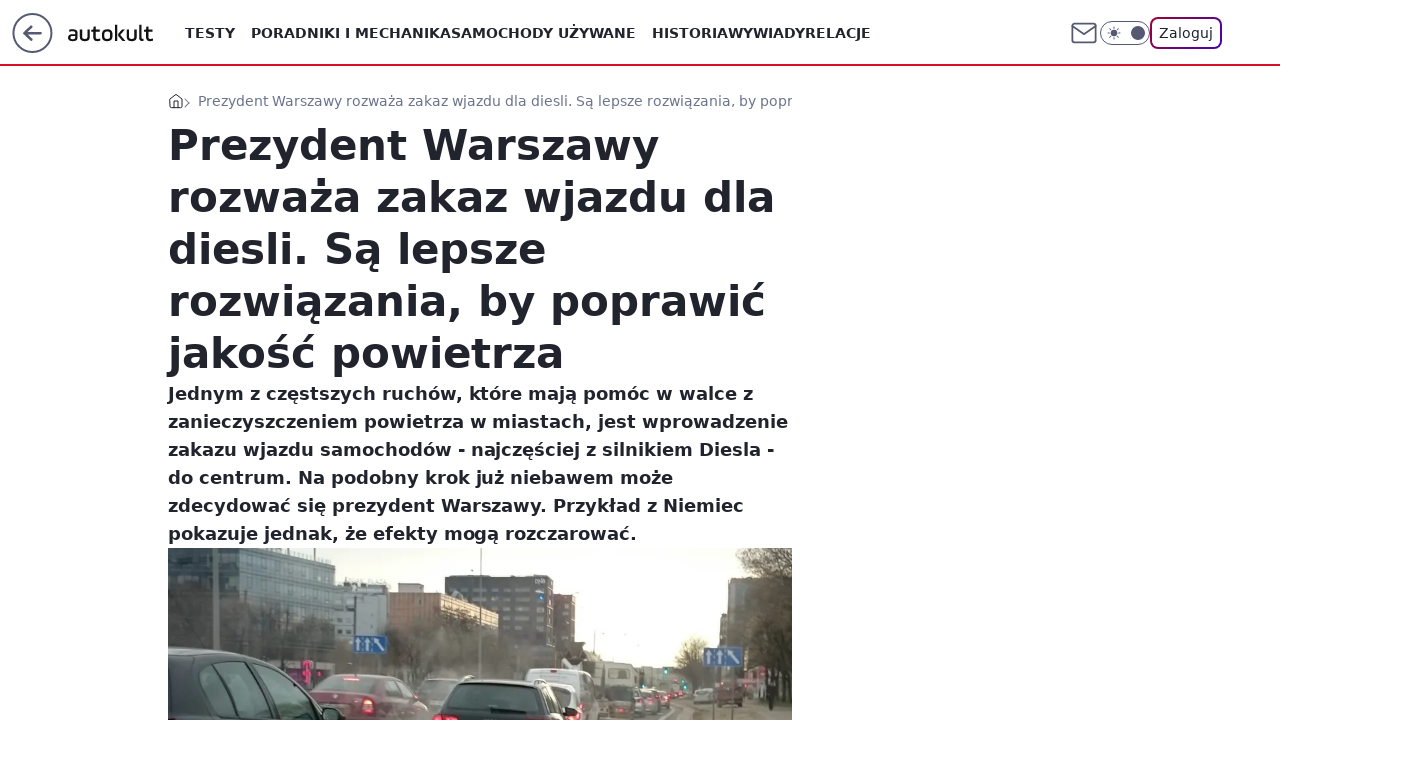

--- FILE ---
content_type: text/html; charset=utf-8
request_url: https://autokult.pl/rafal-trzaskowski-zapowiada-wyrzucenie-diesli-z-centrum-miasta-efekty-moga-nie-byc-spektakularne,6809413829748353a
body_size: 25863
content:
<!doctype html><html lang="pl"><head><meta charset="utf-8"><meta name="viewport" content="width=device-width, viewport-fit=cover, initial-scale=1"><meta http-equiv="Cache-Control" content="no-cache"><meta http-equiv="X-UA-Compatible" content="IE=Edge"><meta http-equiv="Expires" content="0"><meta name="logo" content="/staticfiles/logo.png"><script>
		// dot
		var TECH = true;
		var GOFER = true;
		var wp_dot_type = 'click';
		var appVersion = "v1.569.0";
		var wp_dot_addparams = {"bunchID":"235594","canonical":"https://autokult.pl/rafal-trzaskowski-zapowiada-wyrzucenie-diesli-z-centrum-miasta-efekty-moga-nie-byc-spektakularne,6809413829748353a","cauthor":"Filip Buliński","ccategory":"","cdate":"2020-03-02","cedtype":"news","ciab":"IAB2,IAB-v3-32,IAB-v3-78,IAB2-1,IAB3-8","cid":"6809413829748353","corigin":"","cpagemax":1,"cpageno":1,"cplatform":"gofer","crepub":0,"csource":"WP Autokult","csystem":"ncr","ctags":"prawo i przepisy,diesel,przepisy,emisja co2,strefa czystego transportu","ctlength":4251,"ctype":"article","cuct":"","darkmode":false,"frontendVer":"v1.569.0|20260129","isLogged":false,"svid":"1874b9a8-9fd9-405e-b2cc-94dd04474e16"};
		// wpjslib
		var WP = [];
		var wp_sn = "nwm_autokult";
		var rekid = "235594";
		var wp_push_notification_on = true;
		var wp_mobile = false;
		var wp_fb_id = "933316406876601";
		var wp_subscription = "";

		var wpStadcp = "0.000";
		var screeningv2 = true;
		var API_DOMAIN = '/';
		var API_STREAM = '/v1/stream';
		var API_GATEWAY = "/graphql";
		var API_HOST_ONE_LOGIN = "https://autokult.pl";
		var WPP_VIDEO_EMBED = null || [];
		if (true) {
			var getPopoverAnchor = async () =>
				document.querySelector('[data-role="onelogin-button"]');
		}
		var wp_push_notification_on = true;
		var wp_onepager = true;
		var asyncNativeQueue = [];
		var wp_consent_logo = "/staticfiles/logo.png";
		var wp_consent_color = 'var(--wp-consent-color)';
		if (true) {
			var wp_pvid = "df3e5887e531a2ea2826";
		}

		if (false) {
			var wp_pixel_id = "";
		}
		if (true) {
			var onResizeCallback = function (layoutType) {
				window.wp_dot_addparams.layout = layoutType;
			};

			var applicationSize = {};
			if (false) {
				var breakpointNarrow = 0;
			} else {
				var breakpointNarrow = 1280;
			}
			function onResize() {
				applicationSize.innerWidth = window.innerWidth;
				applicationSize.type =
					window.innerWidth >= breakpointNarrow ? 'wide' : 'narrow';
				onResizeCallback(applicationSize.type);
			}
			onResize();
			window.addEventListener('resize', onResize);
		}

		var loadTimoeout = window.setTimeout(function () {
			window.WP.push(function () {
				window.WP.performance.registerMark('WPJStimeout');
				loadScript();
			});
		}, 3000);

		var loadScript = function () {
			window.clearTimeout(loadTimoeout);
			document.body.setAttribute('data-wp-loaded', 'true');
		};
		window.WP.push(function () {
			window.WP.gaf.loadBunch(false, loadScript, true);
			if (true) {
				window.WP.gaf.registerCommercialBreak(2);
			}
		});
		var __INIT_CONFIG__ = {"randvar":"ChZwfvupiH","randomClasses":{"0":"itJfP","100":"PdULv","150":"LhKMt","162":"uGKEz","180":"AiOVB","200":"HGwfT","250":"bQQPC","280":"EgUJF","282":"vbrvF","300":"TrUOB","312":"SYJHY","330":"sYyQt","332":"vmhij","40":"FUANC","50":"dQOLr","60":"VaFtH","600":"uXuyQ","662":"nTMOY","712":"hndKk","780":"BHKfl","810":"gHHvz","82":"xjMzL","fullPageScreeningWallpaper":"Waclw","hasPlaceholderPadding":"eZGFP","hasVerticalPlaceholderPadding":"hwHFQ","panelPremiumScreeningWallpaper":"RfhlT","placeholderMargin":"LTteI","screeningContainer":"uybCK","screeningWallpaper":"TKlPa","screeningWallpaperSecondary":"DowAI","slot15ScreeningWallpaper":"UEjjh","slot16ScreeningWallpaper":"pixqa","slot17ScreeningWallpaper":"kpsfE","slot18ScreeningWallpaper":"MQIKD","slot19ScreeningWallpaper":"pWyGP","slot38ScreeningWallpaper":"BOaEK","slot3ScreeningWallpaper":"ZtBzy","slot501ScreeningWallpaper":"ONysl","slot75ScreeningWallpaper":"KspkF","transparent":"uDqct"},"productId":"6529507267410049","isMobile":false,"social":{"facebook":{"accountName":"autokult","appId":"845884523455679","pages":["187599111337"],"clientToken":"0ebab52bbf76a9c89ee9d637b90843e6"},"instagram":{"accountName":"autokult"},"tiktok":{},"giphy":{"appId":"sQK9FPEEd9Ih6icRBPMRfH03bo0BeH1X"},"x":{},"youtube":{"accountName":"AutokultWideo"},"linkedin":{}},"cookieDomain":".autokult.pl","isLoggedIn":false,"user":{},"userApi":"/graphql","oneLoginApiHost":"","scriptSrc":"https://autokult.pl/[base64]","isGridEnabled":false,"editorialIcon":{"iconUrl":"","url":"","text":""},"poll":{"id":"","title":"","photo":{"url":"","width":0,"height":0},"pollType":"","question":"","answers":null,"sponsored":false,"logoEnabled":false,"sponsorLogoFile":{"url":"","width":0,"height":0},"sponsorLogoLink":"","buttonText":"","buttonUrl":""},"abTestVariant":"","showExitDiscover":false,"isLanding":false,"scrollLockTimeout":0,"scrollMetricEnabled":false,"survicateSegments":"","isFeed":false,"isSuperApp":false,"oneLoginClientId":"autokult","weatherSrc":"","commonHeadSrc":"","userPanelCss":"https://autokult.pl/[base64]","saveForLaterProductID":"5927206335214209","withNewestBottombar":true,"overrideOneLoginRedirectURL":"https://autokult.pl/auth/v1/sso/token","acid":"","withBottomRecommendationsSplit":false,"isCommentsPageAbTest":false};
		window["ChZwfvupiH"] = function (
			element,
			slot,
			withPlaceholder,
			placeholder,
			options
		) {
			window.WP.push(function () {
				if (withPlaceholder && element.parentNode) {
					window.WP.gaf.registerPlaceholder(
						slot,
						element.parentNode,
						placeholder
					);
					if (true) {
						element.parentNode.style.display = 'none';
					}
				}
				if (false) {
					window.WP.gaf.registerSlot(slot, element, options);
				}
			});
		};
	</script><meta name="gaf" content="blangzhk"> <script>!function(e,f){try{if(!document.cookie.match('(^|;)\\s*WPdp=([^;]*)')||/google/i.test(window.navigator.userAgent))return;f.WP=f.WP||[];f.wp_pvid=f.wp_pvid||(function(){var output='';while(output.length<20){output+=Math.random().toString(16).substr(2);output=output.substr(0,20)}return output})(20);var abtest=function(){function e(t){return!(null==t)&&"object"==typeof t&&!Array.isArray(t)&&0<Object.keys(t).length}var t="",r=f.wp_abtest;return e(r)&&(t=Object.entries(r).map(([r,t])=>{if(e(t))return Object.entries(t).map(([t,e])=>r+"|"+t+"|"+e).join(";")}).join(";")),t}();var r,s,c=[["https://autokult","pl/[base64]"]
.join('.'),["pvid="+f.wp_pvid,(s=e.cookie.match(/(^|;)\s*PWA_adbd\s*=\s*([^;]+)/),"PWA_adbd="+(s?s.pop():"2")),location.search.substring(1),(r=e.referrer,r&&"PWAref="+encodeURIComponent(r.replace(/^https?:\/\//,""))),f.wp_sn&&"sn="+f.wp_sn,abtest&&"abtest="+encodeURIComponent(abtest)].filter(Boolean).join("&")].join("/?");e.write('<scr'+'ipt src="'+c+'"><\/scr'+'ipt>')}catch(_){console.error(_)}}(document,window);</script><script id="hb" crossorigin="anonymous" src="https://autokult.pl/[base64]"></script><title>Rafał Trzaskowski zapowiada wyrzucenie diesli z centrum miasta. Efekty mogą nie być spektakularne</title><link href="https://autokult.pl/rafal-trzaskowski-zapowiada-wyrzucenie-diesli-z-centrum-miasta-efekty-moga-nie-byc-spektakularne,6809413829748353a" rel="canonical"><meta name="description" content="Jednym z częstszych ruchów, które mają pomóc w walce z zanieczyszczeniem powietrza w miastach, jest wprowadzenie zakazu wjazdu samochodów - najczęściej z silnikiem Diesla - do centrum. Na podobny krok już..."> <meta name="author" content="Grupa Wirtualna Polska"><meta name="robots" content="max-image-preview:large"><meta property="og:type" content="article"><meta property="og:title" content="Rafał Trzaskowski zapowiada wyrzucenie diesli z centrum miasta. Efekty mogą nie być spektakularne"><meta property="og:description" content="Jednym z częstszych ruchów, które mają pomóc w walce z zanieczyszczeniem powietrza w miastach, jest wprowadzenie zakazu wjazdu samochodów - najczęściej z silnikiem Diesla - do centrum. Na podobny krok już..."><meta property="og:url" content="https://autokult.pl/rafal-trzaskowski-zapowiada-wyrzucenie-diesli-z-centrum-miasta-efekty-moga-nie-byc-spektakularne,6809413829748353a"><meta property="og:site_name" content="Autokult"><meta property="og:locale" content="pl_PL"><meta property="og:article:tag" content="prawo i przepisy"><meta property="og:article:tag" content="diesel"><meta property="og:article:tag" content="przepisy"><meta property="og:article:tag" content="emisja co2"><meta property="og:article:tag" content="strefa czystego transportu"><meta property="og:image" content="https://v.wpimg.pl/OWMxNTQuYDYsGjhnfg5tI29CbD04V2N1OFp0dn5EeWB_AHdkZVoieSwNOjs6ACMjYwgie2NFOzMkVSxnME1_bn9IfmdgQXpgdU19N2FEf24uSXtgfx8_MG8F"><meta property="og:image:width" content="1672"><meta property="og:image:height" content="904">  <meta property="og:image:type" content="image/png"><meta property="article:published_time" content="2020-03-02T11:40:35.000Z"> <meta property="article:modified_time" content="2023-03-22T15:14:50.000Z"><meta name="twitter:card" content="summary_large_image"><meta name="twitter:description" content="Jednym z częstszych ruchów, które mają pomóc w walce z zanieczyszczeniem powietrza w miastach, jest wprowadzenie zakazu wjazdu samochodów - najczęściej z silnikiem Diesla - do centrum. Na podobny krok już..."><meta name="twitter:image" content="https://v.wpimg.pl/OWMxNTQuYDYsGjhnfg5tI29CbD04V2N1OFp0dn5EeWB_AHdkZVoieSwNOjs6ACMjYwgie2NFOzMkVSxnME1_bn9IfmdgQXpgdU19N2FEf24uSXtgfx8_MG8F"><meta name="fb:app_id" content="845884523455679"><meta name="fb:pages" content="187599111337"><link rel="alternate" type="application/rss+xml" href="/rss/aktualnosci" title="Aktualności"><script id="wpjslib6" type="module" src="https://autokult.pl/[base64]" async="" crossorigin="anonymous"></script><script type="module" src="https://autokult.pl/[base64]" crossorigin="anonymous"></script><script type="module" src="https://autokult.pl/[base64]" crossorigin="anonymous"></script><link rel="apple-touch-icon" href="/staticfiles/icons/icon.png"><link rel="stylesheet" href="https://autokult.pl/[base64]"><link rel="stylesheet" href="https://autokult.pl/[base64]"><link rel="stylesheet" href="https://autokult.pl/[base64]"><link rel="stylesheet" href="https://autokult.pl/[base64]"><link rel="preload" as="image" href="https://v.wpimg.pl/YzE1NC5qdhskUzhwGgp7DmcLbCpcU3VYMBN0YRpIakw9BHx0Ghx3GzBFIShAHS1UNV1hcQUFPRNoU30iDUFgSHUBfXIBRG5CcAItcwRBYBl0BHptXwE-WDg" fetchpriority="high"><meta name="breakpoints" content="629, 1139, 1365"><meta name="content-width" content="device-width, 630, 980, 1280"><link rel="manifest" href="/site.webmanifest"><meta name="mobile-web-app-capable" content="yes"><meta name="apple-mobile-web-app-capable" content="yes"><meta name="apple-mobile-web-app-status-bar-style" content="black-translucent"><meta name="theme-color" content="var(--color-brand)"><style>.ChZwfvupiH{background-color:var(--color-neutral-25);position:relative;width:100%;min-height:200px;}.dark .ChZwfvupiH{background-color:var(--color-neutral-850);}.eZGFP .ChZwfvupiH{padding: 18px 16px 10px;}.uDqct{background-color:transparent;}.dark .uDqct{background-color:transparent;}.hwHFQ{padding: 15px 0;}.LTteI{margin:var(--wp-placeholder-margin);}.nTMOY{min-height:662px;}.BHKfl{min-height:780px;}.gHHvz{min-height:810px;}.uGKEz{min-height:162px;}.uXuyQ{min-height:600px;}.vbrvF{min-height:282px;}.LhKMt{min-height:150px;}.HGwfT{min-height:200px;}.EgUJF{min-height:280px;}.TrUOB{min-height:300px;}.sYyQt{min-height:330px;}.vmhij{min-height:332px;}.VaFtH{min-height:60px;}.SYJHY{min-height:312px;}.xjMzL{min-height:82px;}.itJfP{min-height:0px;}.FUANC{min-height:40px;}.hndKk{min-height:712px;}.dQOLr{min-height:50px;}.PdULv{min-height:100px;}.AiOVB{min-height:180px;}.bQQPC{min-height:250px;}</style></head><body class=""><meta itemprop="name" content="Autokult"><div><div class="h-0"></div><script>(function(){var sc=document.currentScript;window[window.__INIT_CONFIG__.randvar](sc.previousElementSibling,6,false,{},{
    setNative: (dataNative, onViewCallback) => {
    window.asyncNativeQueue.push({
      action:"onPanelPremium",
      payload: { 
        screeningWallpaperClassName: "DowAI", 
        dataNative: dataNative,
        onViewCallback: onViewCallback,
        
      }
})}});})()</script></div><div class="h-0"></div><script>(function(){var sc=document.currentScript;window[window.__INIT_CONFIG__.randvar](sc.previousElementSibling,10,false,{},undefined);})()</script> <div class="h-0"></div><script>(function(){var sc=document.currentScript;window[window.__INIT_CONFIG__.randvar](sc.previousElementSibling,89,false,{},undefined);})()</script> <div class="blangzhkh"></div><div class="sticky top-0 w-full z-300"><header data-st-area="header" id="service-header" class="bg-[--color-header-bg] h-[4.125rem] relative select-none w-full"><div class="max-w-[980px] pl-3 xl:max-w-[1280px] h-full w-full flex items-center mx-auto relative"><input class="peer hidden" id="menu-toggle-button" type="checkbox" autocomplete="off"><div class="hidden peer-checked:block"><div class="wp-header-menu"><div class="wp-link-column"><ul class="wp-link-list"><li><input class="peer hidden" id="wp-menu-link-0" name="wp-menu-links" type="radio" autocomplete="off"> <label class="flex peer-checked:hidden" for="wp-menu-link-0"><span class="uppercase">Testy</span> <i class="wp-chevron-icon"><svg xmlns="http://www.w3.org/2000/svg" fill="currentColor" viewBox="0 0 14 24"><path d="M9.48 11.648a.5.5 0 0 1 0 .704L.7 21.195a1 1 0 0 0 0 1.41l.676.68a1 1 0 0 0 1.419 0L13.3 12.705a1 1 0 0 0 0-1.41L2.795.715a1 1 0 0 0-1.42 0l-.675.68a1 1 0 0 0 0 1.41z"></path></svg></i></label> <label class="hidden peer-checked:flex" for="wp-menu-link-none"><span class="uppercase">Testy</span> <i class="wp-chevron-icon"><svg xmlns="http://www.w3.org/2000/svg" fill="currentColor" viewBox="0 0 14 24"><path d="M9.48 11.648a.5.5 0 0 1 0 .704L.7 21.195a1 1 0 0 0 0 1.41l.676.68a1 1 0 0 0 1.419 0L13.3 12.705a1 1 0 0 0 0-1.41L2.795.715a1 1 0 0 0-1.42 0l-.675.68a1 1 0 0 0 0 1.41z"></path></svg></i></label><div class="wp-link-sub-list peer-checked:visible peer-checked:opacity-100"><span>Testy</span><ul><li><a class="" href="https://autokult.pl/audi,kategoria,6800569901185153">Audi</a></li><li><a class="" href="https://autokult.pl/bmw,kategoria,6800569919166081">BMW</a></li><li><a class="" href="https://autokult.pl/ferrari,kategoria,6800569982589057">Ferrari</a></li><li><a class="" href="https://autokult.pl/fiat,kategoria,6800569991977089">Fiat</a></li><li><a class="" href="https://autokult.pl/mercedes-benz,kategoria,6800570133813377">Mercedes-Benz</a></li><li><a class="" href="https://autokult.pl/toyota,kategoria,6800570299721345">Toyota</a></li><li><a class="" href="https://autokult.pl/volkswagen,kategoria,6800570308429441">Volkswagen</a></li><li><a class="" href="https://autokult.pl/volvo,kategoria,6800570317117057">Volvo</a></li></ul></div></li><li><a class="wp-link px-4 py-3 block" href="https://autokult.pl/poradniki-i-mechanika,kategoria,6800570789676673">Poradniki i mechanika</a></li><li><input class="peer hidden" id="wp-menu-link-2" name="wp-menu-links" type="radio" autocomplete="off"> <label class="flex peer-checked:hidden" for="wp-menu-link-2"><span class="uppercase">Samochody używane</span> <i class="wp-chevron-icon"><svg xmlns="http://www.w3.org/2000/svg" fill="currentColor" viewBox="0 0 14 24"><path d="M9.48 11.648a.5.5 0 0 1 0 .704L.7 21.195a1 1 0 0 0 0 1.41l.676.68a1 1 0 0 0 1.419 0L13.3 12.705a1 1 0 0 0 0-1.41L2.795.715a1 1 0 0 0-1.42 0l-.675.68a1 1 0 0 0 0 1.41z"></path></svg></i></label> <label class="hidden peer-checked:flex" for="wp-menu-link-none"><span class="uppercase">Samochody używane</span> <i class="wp-chevron-icon"><svg xmlns="http://www.w3.org/2000/svg" fill="currentColor" viewBox="0 0 14 24"><path d="M9.48 11.648a.5.5 0 0 1 0 .704L.7 21.195a1 1 0 0 0 0 1.41l.676.68a1 1 0 0 0 1.419 0L13.3 12.705a1 1 0 0 0 0-1.41L2.795.715a1 1 0 0 0-1.42 0l-.675.68a1 1 0 0 0 0 1.41z"></path></svg></i></label><div class="wp-link-sub-list peer-checked:visible peer-checked:opacity-100"><span>Samochody używane</span><ul><li><a class="" href="https://autokult.pl/audi,kategoria,6800570370492545">Audi</a></li><li><a class="" href="https://autokult.pl/bmw,kategoria,6800570387961473">BMW</a></li><li><a class="" href="https://autokult.pl/fiat,kategoria,6800570457777793">Fiat</a></li><li><a class="" href="https://autokult.pl/hyundai,kategoria,6800570483894401">Hyundai</a></li><li><a class="" href="https://autokult.pl/mercedes-benz,kategoria,6800570597255297">Mercedes-Benz</a></li><li><a class="" href="https://autokult.pl/toyota,kategoria,6800570763536001">Toyota</a></li><li><a class="" href="https://autokult.pl/volkswagen,kategoria,6800570772248705">Volkswagen</a></li><li><a class="" href="https://autokult.pl/volvo,kategoria,6800570780964993">Volvo</a></li></ul></div></li><li><a class="wp-link px-4 py-3 block" href="/historia,temat,6559702177507457">Historia</a></li><li><a class="wp-link px-4 py-3 block" href="/wywiady,temat,6016397236777601">Wywiady</a></li><li><a class="wp-link px-4 py-3 block" href="/relacje,temat,5984467435381377">Relacje</a></li><li><a class="wp-link px-4 py-3 block" href="/informacje,temat,6004707301569153">Informacje</a></li></ul><div class="wp-social-box"><span>Obserwuj nas na:</span><div><a class="cHJldmVudENC" href="https://www.facebook.com/autokult"><svg xmlns="http://www.w3.org/2000/svg" fill="none" viewBox="0 0 24 24"><path stroke="currentColor" stroke-linecap="round" stroke-linejoin="round" stroke-width="1.5" d="M18 2.941h-3a5 5 0 0 0-5 5v3H7v4h3v8h4v-8h3l1-4h-4v-3a1 1 0 0 1 1-1h3z"></path></svg></a> <a class="cHJldmVudENC" href="https://www.instagram.com/autokult"><svg xmlns="http://www.w3.org/2000/svg" fill="none" viewBox="0 0 24 24"><path stroke="currentColor" stroke-linecap="round" stroke-linejoin="round" stroke-width="1.5" d="M17 2.941H7a5 5 0 0 0-5 5v10a5 5 0 0 0 5 5h10a5 5 0 0 0 5-5v-10a5 5 0 0 0-5-5"></path><path stroke="currentColor" stroke-linecap="round" stroke-linejoin="round" stroke-width="1.5" d="M16 12.311a4 4 0 1 1-7.914 1.174A4 4 0 0 1 16 12.31Zm1.5-4.87h.01"></path></svg></a> <a class="cHJldmVudENC" href="https://www.youtube.com/AutokultWideo"><svg viewBox="0 0 24 24" fill="none" xmlns="http://www.w3.org/2000/svg"><path d="M22.54 6.42a2.78 2.78 0 0 0-1.94-2C18.88 4 12 4 12 4s-6.88 0-8.6.46a2.78 2.78 0 0 0-1.94 2A29 29 0 0 0 1 11.75a29 29 0 0 0 .46 5.33A2.78 2.78 0 0 0 3.4 19c1.72.46 8.6.46 8.6.46s6.88 0 8.6-.46a2.78 2.78 0 0 0 1.94-2c.312-1.732.466-3.49.46-5.25a29.005 29.005 0 0 0-.46-5.33v0Z" stroke="currentColor" stroke-width="1.5" stroke-linecap="round" stroke-linejoin="round"></path> <path d="m9.75 15.02 5.75-3.27-5.75-3.27v6.54Z" stroke="currentColor" stroke-width="1.5" stroke-linecap="round" stroke-linejoin="round"></path></svg></a></div></div></div><input class="peer hidden" id="wp-menu-link-none" name="wp-menu-links" type="radio" autocomplete="off" checked="checked"><div class="wp-teaser-column translate-x-[248px] peer-checked:translate-x-0"><div class="wp-header-menu-subtitle">Popularne w serwisie <span class="uppercase">Autokult</span>:</div><div class="wp-teaser-grid"><a href="https://autokult.pl/wielka-zmiana-przepisow-dla-kierowcow-od-29-stycznia,7248239377254720a" title="Wielka zmiana przepisów dla kierowców od 29 stycznia"><div class="wp-img-placeholder"><img src="https://v.wpimg.pl/MzBjNTNjYhsjCDhnYRFvDmBQbD0nSGFYN0h0dmFZfE46W3liYQwkFicYKyQhRCoINxovIz5EPRZtCz49YRx8VSYDPSQiCzRVJwcsMSpFeBshCygyKFlgQ3BeeHl6CHtKbwh5bHtHeB56XX1kLV9-GXRebCk" loading="lazy" class="wp-img" alt="Wielka zmiana przepisów dla kierowców od 29 stycznia"></div><span class="wp-teaser-title">Wielka zmiana przepisów dla kierowców od 29 stycznia</span> <span class="wp-teaser-author">Tomasz Budzik</span></a><a href="https://autokult.pl/wykroczenie-co-89-sekund-policja-miala-pelne-rece-roboty,7247898785798336a" title="Mandat dostał co drugi kierowca. Prawdziwa plaga na drogach"><div class="wp-img-placeholder"><img src="https://v.wpimg.pl/MDEwNTc4YiUkFThnTE9vMGdNbD0KFmFmMFV0dkwHfHA9RnliTFIkKCAFKyQMGio2MAcvIxMaPShqFj49TEJ8ayEePSQPVTRrIBosMQcbL313QHo1BQJgcnRDd3lXUi8maE55MFUZfnIkR35lUwF6fHBObCk" loading="lazy" class="wp-img" alt="Mandat dostał co drugi kierowca. Prawdziwa plaga na drogach"></div><span class="wp-teaser-title">Mandat dostał co drugi kierowca. Prawdziwa plaga na drogach</span> <span class="wp-teaser-author">Mateusz Lubczański</span></a><a href="https://autokult.pl/29-stycznia-wielka-zmiana-przepisow-srogie-kary-dla-kierowcow,7246566137698496a" title="29 stycznia wielka zmiana przepisów. Srogie kary dla kierowców"><div class="wp-img-placeholder"><img src="https://v.wpimg.pl/NTM0ODAzYTUsUjl3bgFsIG8KbS0oWGJ2OBJ1Zm5Jf2A1AXhybhwnOChCKjQuVCkmOEAuMzFUPjhiUT8tbgx_eylZPDQtGzd7KF0tISVVK2J5CCsmdUxjN3hTK2l1SnhjYFIscidXd2R4Anp3dUJ-Z3RSbTk" loading="lazy" class="wp-img" alt="29 stycznia wielka zmiana przepisów. Srogie kary dla kierowców"></div><span class="wp-teaser-title">29 stycznia wielka zmiana przepisów. Srogie kary dla kierowców</span> <span class="wp-teaser-author">Tomasz Budzik</span></a><a href="https://autokult.pl/technologia-dla-technologii-szef-audi-krytykuje-ekrany,7247893680736480a" title="&#34;Technologia dla technologii&#34; - szef Audi krytykuje ekrany"><div class="wp-img-placeholder"><img src="https://v.wpimg.pl/ZTRlODE4dTUzDjl3ak94IHBWbS0sFnZ2J051ZmoHa2AqXXhyalIzODceKjQqGj0mJxwuMzUaKjh9DT8takJrezYFPDQpVSN7NwEtISEbbDVjCi4gfVJ3NmBYd2lxBWo2fw13fSEZPzdjCipwIAxrbGZcbTk" loading="lazy" class="wp-img" alt="&#34;Technologia dla technologii&#34; - szef Audi krytykuje ekrany"></div><span class="wp-teaser-title">&#34;Technologia dla technologii&#34; - szef Audi krytykuje ekrany</span> <span class="wp-teaser-author">Aleksander Ruciński</span></a><a href="https://autokult.pl/to-najniebezpieczniejsza-grupa-minister-bierze-sie-za-kierowcow-z-zakazami,7247592916228320a" title="&#34;To najniebezpieczniejsza grupa&#34; – minister bierze się za kierowców z zakazami"><div class="wp-img-placeholder"><img src="https://v.wpimg.pl/YjI3NGZjdgsoUTh0dRF7HmsJbC4zSHVIPBF0ZXVZaF4xAnlxdQwwBixBKzc1RD4YPEMvMCpEKQZmUj4udRxoRS1aPTc2CyBFLF4sIj5FOl18Vn1-Pwl0C39WeGpuUz0LZAoscT5HOgkoUSx1bV4_CXEHbDo" loading="lazy" class="wp-img" alt="&#34;To najniebezpieczniejsza grupa&#34; – minister bierze się za kierowców z zakazami"></div><span class="wp-teaser-title">&#34;To najniebezpieczniejsza grupa&#34; – minister bierze się za kierowców z zakazami</span> <span class="wp-teaser-author">Tomasz Budzik</span></a><a href="https://autokult.pl/chinskie-samochody-w-usa-zakaz-jest-pod-znakiem-zapytania,7247574756006080a" title="Chińskie samochody w USA. Zakaz jest pod znakiem zapytania"><div class="wp-img-placeholder"><img src="https://v.wpimg.pl/NDBlYmRlYSUjDi9efRdsMGBWewQ7TmJmN05jT31ff3A6XW5bfQonKCcePB09Qik2Nxw4GiJCPihtDSkEfRp_ayYFKh0-DTdrJwE7CDZDKnV6VG5ZY11jIntdPUBmWXp3b1Q_X2JBfncmCW1dNw4qIXRcexA" loading="lazy" class="wp-img" alt="Chińskie samochody w USA. Zakaz jest pod znakiem zapytania"></div><span class="wp-teaser-title">Chińskie samochody w USA. Zakaz jest pod znakiem zapytania</span> <span class="wp-teaser-author">Tomasz Budzik</span></a></div></div></div><div class="wp-header-menu-layer"></div></div><div class="header-back-button-container"><div id="wp-sg-back-button" class="back-button-container wp-back-sg" data-st-area="goToSG"><a href="/" data-back-link><svg class="back-button-icon" xmlns="http://www.w3.org/2000/svg" width="41" height="40" fill="none"><circle cx="20.447" cy="20" r="19" fill="transparent" stroke="currentColor" stroke-width="2"></circle> <path fill="currentColor" d="m18.5 12.682-.166.133-6.855 6.472a1 1 0 0 0-.089.099l.117-.126q-.087.082-.155.175l-.103.167-.075.179q-.06.178-.06.374l.016.193.053.208.08.178.103.16.115.131 6.853 6.47a1.4 1.4 0 0 0 1.897 0 1.213 1.213 0 0 0 .141-1.634l-.14-.157-4.537-4.283H28.44c.741 0 1.342-.566 1.342-1.266 0-.635-.496-1.162-1.143-1.252l-.199-.014-12.744-.001 4.536-4.281c.472-.445.519-1.14.141-1.634l-.14-.158a1.4 1.4 0 0 0-1.55-.237z"></path></svg></a></div><a href="/" class="cHJldmVudENC z-0" title="Autokult" id="service_logo"><svg class="text-[--color-logo] max-w-[--logo-width] h-[--logo-height] align-middle mr-8"><use href="/staticfiles/siteLogoDesktop.svg#root"></use></svg></a></div><ul class="flex text-sm/[1.3125rem] gap-8  xl:flex hidden"><li class="flex items-center group relative"><a class="whitespace-nowrap group uppercase no-underline font-semibold hover:underline text-[--color-header-text] cHJldmVudENC" href="https://autokult.pl/testy,kategoria,6800569854670977">Testy</a> <div class="size-3 inline-flex ml-1 group-hover:rotate-180 transition-transform delay-200 text-[--color-header-text]"><svg xmlns="http://www.w3.org/2000/svg" viewBox="0 0 24 14.133" fill="currentColor"><path d="M105.957,12l8.979-8.979a1.318,1.318,0,0,0,0-1.854L114.155.39a1.427,1.427,0,0,0-.927-.39,1.55,1.55,0,0,0-.976.39L101.565,11.077a1.318,1.318,0,0,0,0,1.854l10.687,10.687a1.318,1.318,0,0,0,1.854,0l.781-.781a1.269,1.269,0,0,0,0-1.854Z" transform="translate(0 115.316) rotate(-90)"></path></svg></div><div class="group-hover:block hidden absolute top-4 pt-7 left-0 z-1"><ul class="bg-[--bg-content] w-64 rounded-b-2xl pt-2 pb-4 uppercase decoration-1 underline-offset-4 font-semibold text-sm max-h-[calc(100vh-4.75rem)] overflow-y-auto"><li><a href="https://autokult.pl/audi,kategoria,6800569901185153" class="no-underline dark:text-[--color-neutral-50] text-[--color-neutral-850] dark:hover:bg-[--color-neutral-850] hover:bg-[--color-neutral-25] block pl-4 hover:pl-6 py-3 transition-all hover:underline cursor-pointer cHJldmVudENC">Audi</a></li><li><a href="https://autokult.pl/bmw,kategoria,6800569919166081" class="no-underline dark:text-[--color-neutral-50] text-[--color-neutral-850] dark:hover:bg-[--color-neutral-850] hover:bg-[--color-neutral-25] block pl-4 hover:pl-6 py-3 transition-all hover:underline cursor-pointer cHJldmVudENC">BMW</a></li><li><a href="https://autokult.pl/ferrari,kategoria,6800569982589057" class="no-underline dark:text-[--color-neutral-50] text-[--color-neutral-850] dark:hover:bg-[--color-neutral-850] hover:bg-[--color-neutral-25] block pl-4 hover:pl-6 py-3 transition-all hover:underline cursor-pointer cHJldmVudENC">Ferrari</a></li><li><a href="https://autokult.pl/fiat,kategoria,6800569991977089" class="no-underline dark:text-[--color-neutral-50] text-[--color-neutral-850] dark:hover:bg-[--color-neutral-850] hover:bg-[--color-neutral-25] block pl-4 hover:pl-6 py-3 transition-all hover:underline cursor-pointer cHJldmVudENC">Fiat</a></li><li><a href="https://autokult.pl/mercedes-benz,kategoria,6800570133813377" class="no-underline dark:text-[--color-neutral-50] text-[--color-neutral-850] dark:hover:bg-[--color-neutral-850] hover:bg-[--color-neutral-25] block pl-4 hover:pl-6 py-3 transition-all hover:underline cursor-pointer cHJldmVudENC">Mercedes-Benz</a></li><li><a href="https://autokult.pl/toyota,kategoria,6800570299721345" class="no-underline dark:text-[--color-neutral-50] text-[--color-neutral-850] dark:hover:bg-[--color-neutral-850] hover:bg-[--color-neutral-25] block pl-4 hover:pl-6 py-3 transition-all hover:underline cursor-pointer cHJldmVudENC">Toyota</a></li><li><a href="https://autokult.pl/volkswagen,kategoria,6800570308429441" class="no-underline dark:text-[--color-neutral-50] text-[--color-neutral-850] dark:hover:bg-[--color-neutral-850] hover:bg-[--color-neutral-25] block pl-4 hover:pl-6 py-3 transition-all hover:underline cursor-pointer cHJldmVudENC">Volkswagen</a></li><li><a href="https://autokult.pl/volvo,kategoria,6800570317117057" class="no-underline dark:text-[--color-neutral-50] text-[--color-neutral-850] dark:hover:bg-[--color-neutral-850] hover:bg-[--color-neutral-25] block pl-4 hover:pl-6 py-3 transition-all hover:underline cursor-pointer cHJldmVudENC">Volvo</a></li></ul></div></li><li class="flex items-center group relative"><a class="whitespace-nowrap group uppercase no-underline font-semibold hover:underline text-[--color-header-text] cHJldmVudENC" href="https://autokult.pl/poradniki-i-mechanika,kategoria,6800570789676673">Poradniki i mechanika</a> </li><li class="flex items-center group relative"><a class="whitespace-nowrap group uppercase no-underline font-semibold hover:underline text-[--color-header-text] cHJldmVudENC" href="https://autokult.pl/samochody-uzywane,kategoria,6800570326526081">Samochody używane</a> <div class="size-3 inline-flex ml-1 group-hover:rotate-180 transition-transform delay-200 text-[--color-header-text]"><svg xmlns="http://www.w3.org/2000/svg" viewBox="0 0 24 14.133" fill="currentColor"><path d="M105.957,12l8.979-8.979a1.318,1.318,0,0,0,0-1.854L114.155.39a1.427,1.427,0,0,0-.927-.39,1.55,1.55,0,0,0-.976.39L101.565,11.077a1.318,1.318,0,0,0,0,1.854l10.687,10.687a1.318,1.318,0,0,0,1.854,0l.781-.781a1.269,1.269,0,0,0,0-1.854Z" transform="translate(0 115.316) rotate(-90)"></path></svg></div><div class="group-hover:block hidden absolute top-4 pt-7 left-0 z-1"><ul class="bg-[--bg-content] w-64 rounded-b-2xl pt-2 pb-4 uppercase decoration-1 underline-offset-4 font-semibold text-sm max-h-[calc(100vh-4.75rem)] overflow-y-auto"><li><a href="https://autokult.pl/audi,kategoria,6800570370492545" class="no-underline dark:text-[--color-neutral-50] text-[--color-neutral-850] dark:hover:bg-[--color-neutral-850] hover:bg-[--color-neutral-25] block pl-4 hover:pl-6 py-3 transition-all hover:underline cursor-pointer cHJldmVudENC">Audi</a></li><li><a href="https://autokult.pl/bmw,kategoria,6800570387961473" class="no-underline dark:text-[--color-neutral-50] text-[--color-neutral-850] dark:hover:bg-[--color-neutral-850] hover:bg-[--color-neutral-25] block pl-4 hover:pl-6 py-3 transition-all hover:underline cursor-pointer cHJldmVudENC">BMW</a></li><li><a href="https://autokult.pl/fiat,kategoria,6800570457777793" class="no-underline dark:text-[--color-neutral-50] text-[--color-neutral-850] dark:hover:bg-[--color-neutral-850] hover:bg-[--color-neutral-25] block pl-4 hover:pl-6 py-3 transition-all hover:underline cursor-pointer cHJldmVudENC">Fiat</a></li><li><a href="https://autokult.pl/hyundai,kategoria,6800570483894401" class="no-underline dark:text-[--color-neutral-50] text-[--color-neutral-850] dark:hover:bg-[--color-neutral-850] hover:bg-[--color-neutral-25] block pl-4 hover:pl-6 py-3 transition-all hover:underline cursor-pointer cHJldmVudENC">Hyundai</a></li><li><a href="https://autokult.pl/mercedes-benz,kategoria,6800570597255297" class="no-underline dark:text-[--color-neutral-50] text-[--color-neutral-850] dark:hover:bg-[--color-neutral-850] hover:bg-[--color-neutral-25] block pl-4 hover:pl-6 py-3 transition-all hover:underline cursor-pointer cHJldmVudENC">Mercedes-Benz</a></li><li><a href="https://autokult.pl/toyota,kategoria,6800570763536001" class="no-underline dark:text-[--color-neutral-50] text-[--color-neutral-850] dark:hover:bg-[--color-neutral-850] hover:bg-[--color-neutral-25] block pl-4 hover:pl-6 py-3 transition-all hover:underline cursor-pointer cHJldmVudENC">Toyota</a></li><li><a href="https://autokult.pl/volkswagen,kategoria,6800570772248705" class="no-underline dark:text-[--color-neutral-50] text-[--color-neutral-850] dark:hover:bg-[--color-neutral-850] hover:bg-[--color-neutral-25] block pl-4 hover:pl-6 py-3 transition-all hover:underline cursor-pointer cHJldmVudENC">Volkswagen</a></li><li><a href="https://autokult.pl/volvo,kategoria,6800570780964993" class="no-underline dark:text-[--color-neutral-50] text-[--color-neutral-850] dark:hover:bg-[--color-neutral-850] hover:bg-[--color-neutral-25] block pl-4 hover:pl-6 py-3 transition-all hover:underline cursor-pointer cHJldmVudENC">Volvo</a></li></ul></div></li><li class="flex items-center group relative"><a class="whitespace-nowrap group uppercase no-underline font-semibold hover:underline text-[--color-header-text] cHJldmVudENC" href="/historia,temat,6559702177507457">Historia</a> </li><li class="flex items-center group relative"><a class="whitespace-nowrap group uppercase no-underline font-semibold hover:underline text-[--color-header-text] cHJldmVudENC" href="/wywiady,temat,6016397236777601">Wywiady</a> </li><li class="flex items-center group relative"><a class="whitespace-nowrap group uppercase no-underline font-semibold hover:underline text-[--color-header-text] cHJldmVudENC" href="/relacje,temat,5984467435381377">Relacje</a> </li></ul><div class="group mr-0 xl:ml-[3.5rem] flex flex-1 items-center justify-end"><div class="h-8 text-[--icon-light] flex items-center gap-4"><a id="wp-poczta-link" href="https://poczta.wp.pl/login/login.html" class="text-[--color-header-icon-light] block size-8 cHJldmVudENC"><svg viewBox="0 0 32 32" fill="none" xmlns="http://www.w3.org/2000/svg"><path d="M6.65944 6.65918H25.3412C26.6256 6.65918 27.6764 7.71003 27.6764 8.9944V23.0057C27.6764 24.2901 26.6256 25.3409 25.3412 25.3409H6.65944C5.37507 25.3409 4.32422 24.2901 4.32422 23.0057V8.9944C4.32422 7.71003 5.37507 6.65918 6.65944 6.65918Z" stroke="currentColor" stroke-width="1.8" stroke-linecap="round" stroke-linejoin="round"></path> <path d="M27.6764 8.99438L16.0003 17.1677L4.32422 8.99438" stroke="currentColor" stroke-width="1.8" stroke-linecap="round" stroke-linejoin="round"></path></svg></a><input type="checkbox" class="hidden" id="darkModeCheckbox"> <label class="wp-darkmode-toggle" for="darkModeCheckbox" aria-label="Włącz tryb ciemny"><div class="toggle-container"><div class="toggle-icon-dark"><svg viewBox="0 0 16 16" class="icon-moon" fill="currentColor" xmlns="http://www.w3.org/2000/svg"><path d="M15.293 11.293C13.8115 11.9631 12.161 12.1659 10.5614 11.8743C8.96175 11.5827 7.48895 10.8106 6.33919 9.66085C5.18944 8.5111 4.41734 7.0383 4.12574 5.43866C3.83415 3.83903 4.03691 2.18852 4.70701 0.707031C3.52758 1.24004 2.49505 2.05123 1.69802 3.07099C0.900987 4.09075 0.363244 5.28865 0.130924 6.56192C-0.101395 7.83518 -0.0213565 9.1458 0.364174 10.3813C0.749705 11.6169 1.42922 12.7404 2.34442 13.6556C3.25961 14.5708 4.38318 15.2503 5.61871 15.6359C6.85424 16.0214 8.16486 16.1014 9.43813 15.8691C10.7114 15.6368 11.9093 15.0991 12.9291 14.302C13.9488 13.505 14.76 12.4725 15.293 11.293V11.293Z"></path></svg></div><div class="toggle-icon-light"><svg fill="currentColor" class="icon-sun" xmlns="http://www.w3.org/2000/svg" viewBox="0 0 30 30"><path d="M 14.984375 0.98632812 A 1.0001 1.0001 0 0 0 14 2 L 14 5 A 1.0001 1.0001 0 1 0 16 5 L 16 2 A 1.0001 1.0001 0 0 0 14.984375 0.98632812 z M 5.796875 4.7988281 A 1.0001 1.0001 0 0 0 5.1015625 6.515625 L 7.2226562 8.6367188 A 1.0001 1.0001 0 1 0 8.6367188 7.2226562 L 6.515625 5.1015625 A 1.0001 1.0001 0 0 0 5.796875 4.7988281 z M 24.171875 4.7988281 A 1.0001 1.0001 0 0 0 23.484375 5.1015625 L 21.363281 7.2226562 A 1.0001 1.0001 0 1 0 22.777344 8.6367188 L 24.898438 6.515625 A 1.0001 1.0001 0 0 0 24.171875 4.7988281 z M 15 8 A 7 7 0 0 0 8 15 A 7 7 0 0 0 15 22 A 7 7 0 0 0 22 15 A 7 7 0 0 0 15 8 z M 2 14 A 1.0001 1.0001 0 1 0 2 16 L 5 16 A 1.0001 1.0001 0 1 0 5 14 L 2 14 z M 25 14 A 1.0001 1.0001 0 1 0 25 16 L 28 16 A 1.0001 1.0001 0 1 0 28 14 L 25 14 z M 7.9101562 21.060547 A 1.0001 1.0001 0 0 0 7.2226562 21.363281 L 5.1015625 23.484375 A 1.0001 1.0001 0 1 0 6.515625 24.898438 L 8.6367188 22.777344 A 1.0001 1.0001 0 0 0 7.9101562 21.060547 z M 22.060547 21.060547 A 1.0001 1.0001 0 0 0 21.363281 22.777344 L 23.484375 24.898438 A 1.0001 1.0001 0 1 0 24.898438 23.484375 L 22.777344 21.363281 A 1.0001 1.0001 0 0 0 22.060547 21.060547 z M 14.984375 23.986328 A 1.0001 1.0001 0 0 0 14 25 L 14 28 A 1.0001 1.0001 0 1 0 16 28 L 16 25 A 1.0001 1.0001 0 0 0 14.984375 23.986328 z"></path></svg></div></div><div class="toggle-icon-circle"></div></label><div class="relative"><form action="/auth/v1/sso/auth" data-role="onelogin-button" method="get" id="wp-login-form"><input type="hidden" name="continue_url" value="https://autokult.pl/rafal-trzaskowski-zapowiada-wyrzucenie-diesli-z-centrum-miasta-efekty-moga-nie-byc-spektakularne,6809413829748353a"> <button type="submit" class="wp-login-button">Zaloguj</button></form></div></div><div class="ml-[0.25rem] w-[3.375rem] flex items-center justify-center"><label role="button" for="menu-toggle-button" tab-index="0" aria-label="Menu" class="cursor-pointer flex items-center justify-center size-8 text-[--color-header-icon-light]"><div class="hidden peer-checked:group-[]:flex absolute top-0 right-0 w-[3.375rem] h-[4.4375rem] bg-white dark:bg-[--color-neutral-800] z-1 items-center justify-center rounded-t-2xl peer-checked:group-[]:text-[--icon-dark]"><svg xmlns="http://www.w3.org/2000/svg" width="32" height="32" viewBox="0 0 32 32" fill="none"><path d="M24 8 8 24M8 8l16 16" stroke="currentColor" stroke-width="1.8" stroke-linecap="round" stroke-linejoin="round"></path></svg></div><div class="flex peer-checked:group-[]:hidden h-8 w-8"><svg xmlns="http://www.w3.org/2000/svg" viewBox="0 0 32 32" fill="none"><path d="M5 19h22M5 13h22M5 7h22M5 25h22" stroke="currentColor" stroke-width="1.8" stroke-linecap="round" stroke-linejoin="round"></path></svg></div></label></div></div></div><hr class="absolute bottom-0 left-0 m-0 h-px w-full border-t border-solid border-[--color-brand]"><div id="user-panel-v2-root" class="absolute z-[9999] right-0 empty:hidden"></div></header> </div> <div class="relative flex w-full flex-col items-center" data-testid="screening-main"><div class="TKlPa"><div class="absolute inset-0"></div></div><div class="w-full py-2 has-[div>div:not(:empty)]:p-0"><div class="uybCK"></div></div><div class="flex w-full flex-col items-center"><div class="DowAI relative w-full"><div class="absolute inset-x-0 top-0"></div></div><div class="relative w-auto"><main class="wp-main-article" style="--nav-header-height: 90px;"><div class="breadcrumbs-wrapper"><ul class="breadcrumbs" itemscope itemtype="https://schema.org/BreadcrumbList"><li class="breadcrumbs-item breadcrumbs-home" itemprop="itemListElement" itemscope itemtype="https://schema.org/ListItem"><a class="breadcrumbs-item-link" href="https://autokult.pl" title="Autokult" itemprop="item"><svg xmlns="http://www.w3.org/2000/svg" fill="none" viewBox="0 0 16 16" class="HVbn"><path stroke="currentColor" stroke-linecap="round" stroke-linejoin="round" d="m2 6 6-4.666L14 6v7.334a1.333 1.333 0 0 1-1.333 1.333H3.333A1.333 1.333 0 0 1 2 13.334z"></path><path stroke="currentColor" stroke-linecap="round" stroke-linejoin="round" d="M6 14.667V8h4v6.667"></path></svg><span class="hidden" itemprop="name">Autokult</span></a><meta itemprop="position" content="1"></li><li class="breadcrumbs-item breadcrumbs-material" itemprop="itemListElement" itemscope itemtype="https://schema.org/ListItem"><span itemprop="name">Prezydent Warszawy rozważa zakaz wjazdu dla diesli. Są lepsze rozwiązania, by poprawić jakość powietrza</span><meta itemprop="position" content="2"></li></ul></div><article data-st-area="article-article"><div class="flex mb-5"><div class="article-header flex-auto"><div><h1>Prezydent Warszawy rozważa zakaz wjazdu dla diesli. Są lepsze rozwiązania, by poprawić jakość powietrza </h1></div><div class="article-lead x-tts"><p>Jednym z częstszych ruchów, które mają pomóc w walce z zanieczyszczeniem powietrza w miastach, jest wprowadzenie zakazu wjazdu samochodów - najczęściej z silnikiem Diesla - do centrum. Na podobny krok już niebawem może zdecydować się prezydent Warszawy. Przykład z Niemiec pokazuje jednak, że efekty mogą rozczarować.</p></div><div><div class="article-img-placeholder" data-mainmedia-photo><img width="936" height="527" alt="Jednym ze sposobów walki z zanieczyszczonym powietrzem ma być pozbycie się starych diesli z centrum Warszawy" src="https://v.wpimg.pl/YzE1NC5qdhskUzhwGgp7DmcLbCpcU3VYMBN0YRpIakw9BHx0Ghx3GzBFIShAHS1UNV1hcQUFPRNoU30iDUFgSHUBfXIBRG5CcAItcwRBYBl0BHptXwE-WDg" data-link="https://v.wpimg.pl/YzE1NC5qdhskUzhwGgp7DmcLbCpcU3VYMBN0YRpIakw9BHx0Ghx3GzBFIShAHS1UNV1hcQUFPRNoU30iDUFgSHUBfXIBRG5CcAItcwRBYBl0BHptXwE-WDg" class="wp-media-image" fetchpriority="high"><span class="line-clamp-2 article-caption">Jednym ze sposobów walki z zanieczyszczonym powietrzem ma być pozbycie się starych diesli z centrum Warszawy</span></div><div class="article-img-source">Źródło zdjęć: © fot. Autokult</div></div><div class="info-container"><div class="flex flex-wrap gap-2 items-center"><div class="flex relative z-1"><img src="https://v.wpimg.pl/ZTJhY2IydTUrCi8BZgJ4IGhSe1sgW3Z2P0pjEGZNaix-WHZUIBU_Ji8YNhwuCy8kKx8pHDkVdTU6AXZEeFY-PTkYNVMwVj85KA09HX9NPmYoX2EAZE5qZHlFbVZ9T3dsLlFpH3lKYzF4CTpQe0FtMmgV" srcset="https://v.wpimg.pl/ZTJhY2IydTUrCi8BZgJ4IGhSe1sgW3Z2P0pjEGZBaixyWHZUIBU_Ji8YNhwuCy8kKx8pHDkVdTU6AXZEeFY-PTkYNVMwVj85KA09HX9NPmYoX2EAZE5qZHlFbVZ9T3dsLlFpH3lKYzF4CTpQe0FtMmgV 2x" alt="Filip Buliński" height="40" width="40" class="rounded-full select-none text-[--color-neutral-650] bg-[--bg-content] border border-solid border-[--color-neutral-250] dark:border-[--color-neutral-600]"></div><div class="flex flex-col"><div class="flex flex-wrap text-sm font-bold "> <a class="no-underline text-inherit cHJldmVudENC" href="/autor/filip-bulinski-6436503774820481">Filip Buliński</a></div><time class="wp-article-content-date" datetime="2020-03-02T11:40:35.000Z">2 marca 2020, 12:40</time></div></div><div class="flex justify-between sm:justify-end gap-4 relative"><button class="wp-article-action comments top" data-vab-container="social_tools_top" data-vab-box="comments_button" data-vab-index="2" data-location="/rafal-trzaskowski-zapowiada-wyrzucenie-diesli-z-centrum-miasta-efekty-moga-nie-byc-spektakularne,6809413829748353a/komentarze?utm_medium=button_top&amp;utm_source=comments"><div class="flex items-center justify-center relative"><div class="wp-comment-dot"></div><svg xmlns="http://www.w3.org/2000/svg" width="16" height="16" fill="none"><path stroke="currentColor" stroke-linecap="round" stroke-linejoin="round" stroke-width="1.3" d="M14 7.6667a5.59 5.59 0 0 1-.6 2.5333 5.666 5.666 0 0 1-5.0667 3.1334 5.59 5.59 0 0 1-2.5333-.6L2 14l1.2667-3.8a5.586 5.586 0 0 1-.6-2.5333A5.667 5.667 0 0 1 5.8 2.6 5.59 5.59 0 0 1 8.3333 2h.3334A5.6535 5.6535 0 0 1 14 7.3334z"></path></svg></div>43 komentarze</button><div class="wp-article-action-button-container"><button id="wp-article-share-button" class="wp-article-action" type="button" data-vab-container="social_tools_top" data-vab-box="share" data-vab-index="1"><svg xmlns="http://www.w3.org/2000/svg" width="16" height="16" fill="none"><g stroke="currentColor" stroke-linecap="round" stroke-linejoin="round" stroke-width="1.3" clip-path="url(#clip0_1847_293)"><path d="M12.714 5.0953c1.1834 0 2.1427-.9594 2.1427-2.1428S13.8974.8098 12.714.8098s-2.1427.9593-2.1427 2.1427.9593 2.1428 2.1427 2.1428M3.2863 10.2024c1.1834 0 2.1427-.9593 2.1427-2.1427S4.4697 5.917 3.2863 5.917s-2.1427.9593-2.1427 2.1427.9593 2.1427 2.1427 2.1427M12.714 15.1902c1.1834 0 2.1427-.9593 2.1427-2.1427s-.9593-2.1427-2.1427-2.1427-2.1427.9593-2.1427 2.1427.9593 2.1427 2.1427 2.1427M5.4287 9.3455l5.1425 2.5712M10.5712 4.2029 5.4287 6.774"></path></g> <defs><clipPath id="clip0_1847_293"><path fill="currentColor" d="M0 0h16v16H0z"></path></clipPath></defs></svg></button><div id="wp-article-share-menu" class="wp-article-share-menu"><button id="share-x" class="wp-article-share-option" data-vab-container="social_tools_top" data-vab-box="share_twitter" data-vab-index="3"><span class="wp-article-share-icon"><svg xmlns="http://www.w3.org/2000/svg" fill="currentColor" viewBox="0 0 1200 1227"><path d="M714.163 519.284 1160.89 0h-105.86L667.137 450.887 357.328 0H0l468.492 681.821L0 1226.37h105.866l409.625-476.152 327.181 476.152H1200L714.137 519.284zM569.165 687.828l-47.468-67.894-377.686-540.24h162.604l304.797 435.991 47.468 67.894 396.2 566.721H892.476L569.165 687.854z"></path></svg></span> <span>Udostępnij na X</span></button> <button id="share-facebook" class="wp-article-share-option" data-vab-container="social_tools_top" data-vab-box="share_facebook" data-vab-index="4"><span class="wp-article-share-icon"><svg xmlns="http://www.w3.org/2000/svg" fill="none" viewBox="0 0 24 24"><path stroke="currentColor" stroke-linecap="round" stroke-linejoin="round" stroke-width="1.5" d="M18 2.941h-3a5 5 0 0 0-5 5v3H7v4h3v8h4v-8h3l1-4h-4v-3a1 1 0 0 1 1-1h3z"></path></svg></span> <span>Udostępnij na Facebooku</span></button></div><button id="wp-article-save-button" type="button" class="group wp-article-action disabled:cursor-not-allowed" data-save-id="6809413829748353" data-save-type="ARTICLE" data-save-image="https://m.autokult.pl/20tdi-b3a80920031457853c0109c154.jpg" data-save-url="https://autokult.pl/rafal-trzaskowski-zapowiada-wyrzucenie-diesli-z-centrum-miasta-efekty-moga-nie-byc-spektakularne,6809413829748353a" data-save-title="Prezydent Warszawy rozważa zakaz wjazdu dla diesli. Są lepsze rozwiązania, by poprawić jakość powietrza" data-saved="false" data-vab-container="social_tools_top" data-vab-box="save_button" data-vab-index="0"><svg xmlns="http://www.w3.org/2000/svg" width="12" height="15" fill="none"><path stroke="currentColor" stroke-linecap="round" stroke-linejoin="round" stroke-width="1.3" d="m10.6499 13.65-5-3.6111-5 3.6111V2.0945c0-.3831.1505-.7505.4184-1.0214A1.42 1.42 0 0 1 2.0785.65h7.1428c.379 0 .7423.1521 1.0102.423s.4184.6383.4184 1.0214z"></path></svg></button></div></div></div></div><div class="relative ml-4 flex w-[304px] shrink-0 flex-col flex-nowrap"> <div class="mt-3 w-full [--wp-placeholder-margin:0_0_24px_0]"><div class="ChZwfvupiH LTteI dQOLr uDqct"><div class="h-0"></div><script>(function(){var sc=document.currentScript;window[window.__INIT_CONFIG__.randvar](sc.previousElementSibling,67,true,{"fixed":true,"top":90},undefined);})()</script></div></div><div class="sticky top-[--nav-header-height] w-full"><div class="ChZwfvupiH uXuyQ uDqct"><div class="h-0"></div><script>(function(){var sc=document.currentScript;window[window.__INIT_CONFIG__.randvar](sc.previousElementSibling,36,true,{"fixed":true,"sticky":true,"top":90},undefined);})()</script></div></div></div></div><div class="my-6 grid w-full grid-cols-[624px_304px] gap-x-4 xl:grid-cols-[196px_724px_304px]"><aside role="complementary" class="relative hidden flex-none flex-col flex-nowrap xl:flex row-span-3"><div class="sticky top-[90px] hidden xl:block xl:-mt-1" id="article-left-rail"></div></aside><div class="wp-billboard col-span-2 [--wp-placeholder-margin:0_0_20px_0]"><div class="ChZwfvupiH LTteI TrUOB"><img role="presentation" class="absolute left-1/2 top-1/2 max-h-[80%] max-w-[100px] -translate-x-1/2 -translate-y-1/2" src="https://v.wpimg.pl/ZXJfd3AudTkrBBIAbg54LGhcRlAxHQUrPgJGH2MAeGJoSQ1eIBI_K2UHAEVuBTY5KQMMXC0RPyoVERQdMgM9ejc" loading="lazy" decoding="async"><div class="h-0"></div><script>(function(){var sc=document.currentScript;window[window.__INIT_CONFIG__.randvar](sc.previousElementSibling,3,true,{"fixed":true},{
    setNative: (dataNative, onViewCallback) => {
    window.asyncNativeQueue.push({
      action: "onAlternativeScreening",
      payload:{ 
            screeningWallpaperClassName: "TKlPa", 
            alternativeContainerClassName: "uybCK", 
            slotNumber: 3,
            dataNative: dataNative,
            onViewCallback: onViewCallback
    }})}});})()</script></div></div><div class="flex flex-auto flex-col"><div class="mb-4 flex flex-col gap-6"> <div class="wp-content-text-raw x-tts" data-uxc="paragraph1" data-cpidx="0"><p>Włodarze europejskich miast coraz częściej decydują się na wprowadzenie zakazu wjazdu w określone obszary miasta samochodów z napędem spalinowym, najczęściej zasilanych olejem napędowym. Oczywiście wszystko <strong>w imię <a href="https://autokult.pl/ekologia,temat,5984465575240833">ekologii</a> i poprawy jakości powietrza</strong>. Wielu niezależnych ekspertów twierdzi jednak, że takie kroki nie przyczyniają się w znaczący sposób do obniżenia szkodliwych substancji w atmosferze. Co więcej, z badań wynika, że w 2016 roku <strong>transport drogowy odpowiadał jedynie za 5 proc. emisji głównych zanieczyszczeń</strong> w Polsce.</p></div> <div class="wp-content-text-raw x-tts" data-cpidx="1"><p>Podczas spotkania mieszkańców z prezydentem Warszawy, Rafałem Trzaskowskim, padło pytanie o <strong>sposoby walki z zanieczyszczeniem powietrza</strong>. Poza zwiększeniem taboru <a href="https://autokult.pl/elektryczny,temat,6066257986045057">elektrycznych</a> autobusów, rozszerzeniem Strefy Płatnego <a href="https://autokult.pl/parkowanie,temat,6004697320010369">Parkowania</a> oraz podniesieniem godzinnej stawki za parkowanie w niej, prezydent stolicy zapowiedział także <strong>ograniczenie ruchu w centrum poprzez zakaz wjazdu dla diesli.</strong></p></div> <div class="wp-content-part-teaser" data-cpidx="2"><a href="https://autokult.pl/wyrzucanie-aut-z-centrow-miast-nie-zmniejsza-ruchu-problem-lezy-tam-gdzie-mialo-byc-jego-rozwiazanie,6809413561854081a" class="teaser-inline"><picture class="teaser-picture"><source media="(max-width: 629px)" srcSet="https://v.wpimg.pl/ODU2LmpwYCU0UDpeXwxtMHcIbgQZVWNmIBB2T19GfnQtCn5CHVkuMSFdJxgcA2E0OR0pA11HfnRsAXRbRVp8cWEEYV1ETiohZlEvCEhCK3xgBGIHABBtOQ"> <source media="(min-width: 630px)" srcSet="https://v.wpimg.pl/ZDg1Ni5qdSUGUzhaGgp4MEULbABcU3ZmEhN0SxpAbHwfAHxdGhx0JRJFIQJAHS5qF11hDFtcanVXCH1RA0R3d1IFeEQFRWMhAgItClBJbyBfBHhHXwE9Zho"> <img src="https://v.wpimg.pl/NWQ4NTYuYTYwVjhndg5sI3MObD0wV2J1JBZ0dnZEfG9hTGE5dxQ7Iz5fOzgtWz47flEgeWlEfm5iDHhhdEZ7Y2cZfmBgECtkMlcrbGwRdmJnGiQkPlcz" width="0" height="0" loading="lazy" class="wp-media-image cropped" alt="Wyrzucanie aut z centrów miast nie zmniejsza ruchu. Problem leży tam, gdzie miało być jego rozwiązanie"></picture><div><div class="teaser-title line-clamp-3">Wyrzucanie aut z centrów miast nie zmniejsza ruchu. Problem leży tam, gdzie miało być jego rozwiązanie</div></div></a></div> <div class="ChZwfvupiH bQQPC"><img role="presentation" class="absolute left-1/2 top-1/2 max-h-[80%] max-w-[100px] -translate-x-1/2 -translate-y-1/2" src="https://v.wpimg.pl/ZXJfd3AudTkrBBIAbg54LGhcRlAxHQUrPgJGH2MAeGJoSQ1eIBI_K2UHAEVuBTY5KQMMXC0RPyoVERQdMgM9ejc" loading="lazy" decoding="async"><div class="h-0"></div><script>(function(){var sc=document.currentScript;window[window.__INIT_CONFIG__.randvar](sc.previousElementSibling,5,true,{"fixed":true,"top":90},undefined);})()</script></div> <div class="wp-content-text-raw x-tts" data-cpidx="4"><p>&quot;Myślimy o tym, żeby powoli wyrzucać z centrum miasta te najbardziej palące i kopcące diesle, <strong>najstarsze samochody dieslowskie</strong>&quot; – powiedział podczas spotkania z mieszkańcami prezydent Rafał Trzaskowski. Podkreślił, że <strong>taka zmiana nie może być przeprowadzona gwałtownie</strong>: &quot;Musimy mieć na to czas dlatego, że nie wszystkich stać na ich wymianę&quot; – dodaje.</p></div> <div class="wp-content-text-raw x-tts" data-cpidx="5"><p>Choć trudno na tym etapie stwierdzić, w jaki sposób określony zostałby zakaz, taka decyzja z pewnością spotka się z wieloma protestami. Przykład z Niemiec pokazuje także, że <strong>takie rozwiązanie nie zawsze przynosi oczekiwane efekty</strong>.</p></div> <div class="wp-content-text-raw x-tts" data-cpidx="6"><p>W 2018 roku w Hamburgu władze miasta zdecydowały się wprowadzić <strong>zakaz ruchu dla pojazdów z <a href="https://autokult.pl/silniki,temat,6034812386345601">silnikiem</a> Diesla</strong> na dwóch fragmentach dróg. Pierwszy musiały omijać wyłącznie ciężarówki niespełniające normy Euro 5, a drugi – wszystkie samochody z jednostkami wysokoprężnymi o normie Euro 5 lub starszej. W sumie <strong>zakaz dotknął ponad 200 tys. pojazdów</strong>, ale nie dotyczył autobusów miejskich i mieszkańców wyłączonych stref.</p></div> <div class="ChZwfvupiH bQQPC"><img role="presentation" class="absolute left-1/2 top-1/2 max-h-[80%] max-w-[100px] -translate-x-1/2 -translate-y-1/2" src="https://v.wpimg.pl/ZXJfd3AudTkrBBIAbg54LGhcRlAxHQUrPgJGH2MAeGJoSQ1eIBI_K2UHAEVuBTY5KQMMXC0RPyoVERQdMgM9ejc" loading="lazy" decoding="async"><div class="h-0"></div><script>(function(){var sc=document.currentScript;window[window.__INIT_CONFIG__.randvar](sc.previousElementSibling,11,true,{"fixed":true,"top":90},undefined);})()</script></div> <div class="wp-content-text-raw x-tts" data-cpidx="8"><p>Pół roku później przeprowadzono badania, czy wprowadzony zakaz przyniósł oczekiwane efekty. O ile w pierwszej strefie zanotowano spadek tlenków azotu o zaledwie 5 proc., to na drugim odcinku <strong>wynik nie uległ zmianie</strong>. Choć niektórzy twierdzą, że <strong>strefa objęta zakazem była zbyt mała, żeby zanotować wyraźny efekt</strong>, to zestawienie portalu moto.rp.pl również daje do myślenia.</p></div> <div class="wp-content-text-raw x-tts" data-cpidx="9"><p>Porównano w nim dane z niemieckiej Federalnej Agencji Ochrony Środowiska, Center Automotive Research (CAR) Uniwersytetu Duisburg-Essen oraz średnich rocznych wartości NO2 w niemieckich miastach. Wynika z nich, że miasta, w których jeździ stosunkowo duża liczba aut z silnikiem diesla spełniających normy od Euro 1 do Euro 5, mogą pochwalić się <strong>niższymi wartościami tlenków azotu</strong> niż te, w których tego typu pojazdów jeździ mniej.</p></div> <div class="wp-content-part-teaser" data-cpidx="10"><a href="https://autokult.pl/zakaz-wjazdu-diesli-do-rzymu-wloska-stolica-walczy-o-jakosc-powietrza,6809225260951169a" class="teaser-inline"><picture class="teaser-picture"><source media="(max-width: 629px)" srcSet="https://v.wpimg.pl/Y2FiLmpwdlMnCzpeXwx7RmRTbgQZVXUQM0t2T19GaAI-UX5CHVk4RzIGJxgcA3dCKkYpA11HaAByWX5bSFptAnNcYVxdFmxWIAx-CxZGaVEnC2IHABB7Tw"> <source media="(min-width: 630px)" srcSet="https://v.wpimg.pl/MGNhYi5qYiYvCi9aGgpvM2xSewBcU2FlO0pjSxpAe382WWtdGhxjJjscNgJAHTlpPgR2DFtcfXZ8XGlbA0lgc35dbEQEXCxyKg48W1MXfHctCTtHXwEqZTM"> <img src="https://v.wpimg.pl/MTBjYWIuYjUjCC9kZg5vIGBQez4gV2F2N0hjdWZEf2xyEnY6ZxQ4IC0BLDs9Wz04bQ83enlEf2ByWG9vZEF9YXdHaHooQCkyJ1g_MXhFLjUgRDMnLlcw" width="0" height="0" loading="lazy" class="wp-media-image cropped" alt="Zakaz wjazdu diesli do Rzymu. Włoska stolica walczy o jakość powietrza"></picture><div><div class="teaser-title line-clamp-3">Zakaz wjazdu diesli do Rzymu. Włoska stolica walczy o jakość powietrza</div></div></a></div> <div class="ChZwfvupiH bQQPC"><img role="presentation" class="absolute left-1/2 top-1/2 max-h-[80%] max-w-[100px] -translate-x-1/2 -translate-y-1/2" src="https://v.wpimg.pl/ZXJfd3AudTkrBBIAbg54LGhcRlAxHQUrPgJGH2MAeGJoSQ1eIBI_K2UHAEVuBTY5KQMMXC0RPyoVERQdMgM9ejc" loading="lazy" decoding="async"><div class="h-0"></div><script>(function(){var sc=document.currentScript;window[window.__INIT_CONFIG__.randvar](sc.previousElementSibling,12,true,{"fixed":true,"top":90},undefined);})()</script></div> <div class="wp-content-text-raw x-tts" data-cpidx="12"><p>Co więcej, w niektórych miastach, mimo niewielkiego odsetku starych diesli, <strong>zawartość tlenków azotu w powietrzu była stosunkowo wysoka</strong>.</p></div> <div class="wp-content-text-raw x-tts" data-cpidx="13"><p>Hamburg nie jest jedynym niemieckim miastem, które wprowadziło zakaz. Na podobne kroki zdecydowały się także władze Stuttgartu czy Berlina. Z kolei w Essen po długich bataliach <strong>zrezygnowano z podobnego posunięcia</strong> właśnie z uwagi na niewielki potencjał poprawy jakości powietrza.</p></div> <div class="wp-content-text-raw x-tts" data-cpidx="14"><p>Powstaje wobec tego pytanie, czy wprowadzenie podobnego zakazu w Warszawie ma sens. Pomijając kwestie wpływu ruchu samochodów na jakość powietrza, <strong>pojawia się także problem kosztów</strong>. Wprowadzenie zakazu poniosłoby bowiem za sobą znaczne wydatki związane np. z oznakowaniem czy egzekwowaniem zakazu.</p></div> <div class="ChZwfvupiH bQQPC"><img role="presentation" class="absolute left-1/2 top-1/2 max-h-[80%] max-w-[100px] -translate-x-1/2 -translate-y-1/2" src="https://v.wpimg.pl/ZXJfd3AudTkrBBIAbg54LGhcRlAxHQUrPgJGH2MAeGJoSQ1eIBI_K2UHAEVuBTY5KQMMXC0RPyoVERQdMgM9ejc" loading="lazy" decoding="async"><div class="h-0"></div><script>(function(){var sc=document.currentScript;window[window.__INIT_CONFIG__.randvar](sc.previousElementSibling,13,true,{"fixed":true,"top":90},undefined);})()</script></div> <div class="wp-content-text-raw x-tts" data-cpidx="16"><p>Być może lepiej byłoby te fundusze wydać na inne inwestycje, które w bardziej zauważalny sposób przyczyniłyby się do poprawy jakości powietrza oraz upłynnienia ruchu w stolicy, np. <strong>antysmogowe chodniki czy komunikację zbiorową</strong>. Jednym z przykładów niewykorzystanych okazji jest <a href="https://autokult.pl/strefa-czystego-transportu,temat,6804519975368833">Strefa Czystego Transportu</a> w Krakowie, która <strong>przestała istnieć zaledwie po kilku miesiącach od jej ogłoszenia</strong>. Tu wpływ na decyzję radnych miały m.in. protesty właścicieli lokali i restauracji ze strefy objętej zakazem.</p></div></div><div class="flex gap-4 flex-col" data-uxc="end_text"><div class="wp-article-source -mx-4 sm:mx-0 rounded-none sm:rounded"><span class="my-2">Źródło artykułu:</span> <a href="https://autokult.pl/" class="cHJldmVudENC"><span>WP Autokult</span></a></div><div class="flex justify-between gap-4"><div class=""><input id="wp-articletags-tags-expand" name="tags-expand" type="checkbox"><div class="wp-articletags" data-st-area="article-tags"><a title="prawo i przepisy" class="cHJldmVudENC" href="/prawo-i-przepisy,temat,6228293259589249" rel="tag">prawo i przepisy</a> <a title="diesel" class="cHJldmVudENC" href="/diesel,temat,5984493310071425" rel="tag">diesel</a> <a title="przepisy" class="cHJldmVudENC" href="/przepisy,temat,5984467357869185" rel="tag">przepisy</a> <a title="emisja co2" class="wp-articletags-hidden cHJldmVudENC" href="/emisja-co2,temat,6025186494767745" rel="tag">emisja co2</a> <a title="strefa czystego transportu" class="wp-articletags-hidden cHJldmVudENC" href="/strefa-czystego-transportu,temat,6804519975368833" rel="tag">strefa czystego transportu</a> <label for="wp-articletags-tags-expand"><span>+2</span></label></div></div><button class="wp-article-action comments bottom" data-vab-container="social_tools_bottom" data-vab-box="comments_button" data-vab-index="2" data-location="/rafal-trzaskowski-zapowiada-wyrzucenie-diesli-z-centrum-miasta-efekty-moga-nie-byc-spektakularne,6809413829748353a/komentarze?utm_medium=button_bottom&amp;utm_source=comments"><div class="flex items-center justify-center relative"><div class="wp-comment-dot"></div><svg xmlns="http://www.w3.org/2000/svg" width="16" height="16" fill="none"><path stroke="currentColor" stroke-linecap="round" stroke-linejoin="round" stroke-width="1.3" d="M14 7.6667a5.59 5.59 0 0 1-.6 2.5333 5.666 5.666 0 0 1-5.0667 3.1334 5.59 5.59 0 0 1-2.5333-.6L2 14l1.2667-3.8a5.586 5.586 0 0 1-.6-2.5333A5.667 5.667 0 0 1 5.8 2.6 5.59 5.59 0 0 1 8.3333 2h.3334A5.6535 5.6535 0 0 1 14 7.3334z"></path></svg></div>43 komentarze</button></div></div></div><aside role="complementary" class="relative flex max-w-[304px] flex-none flex-col gap-5"><div id="article-right-rail"><div class="rail-container"><div class="sticky top-[--nav-header-height] w-full"><div class="ChZwfvupiH uXuyQ uDqct"><div class="h-0"></div><script>(function(){var sc=document.currentScript;window[window.__INIT_CONFIG__.randvar](sc.previousElementSibling,37,true,{"fixed":true,"sticky":true,"top":90},undefined);})()</script></div></div></div></div><div class="flex-none"><div class="ChZwfvupiH uXuyQ uDqct"><div class="h-0"></div><script>(function(){var sc=document.currentScript;window[window.__INIT_CONFIG__.randvar](sc.previousElementSibling,35,true,{"fixed":true,"sticky":true,"top":90},undefined);})()</script></div></div></aside></div></article><div class="ChZwfvupiH TrUOB"><img role="presentation" class="absolute left-1/2 top-1/2 max-h-[80%] max-w-[100px] -translate-x-1/2 -translate-y-1/2" src="https://v.wpimg.pl/ZXJfd3AudTkrBBIAbg54LGhcRlAxHQUrPgJGH2MAeGJoSQ1eIBI_K2UHAEVuBTY5KQMMXC0RPyoVERQdMgM9ejc" loading="lazy" decoding="async"><div class="h-0"></div><script>(function(){var sc=document.currentScript;window[window.__INIT_CONFIG__.randvar](sc.previousElementSibling,15,true,{"fixed":true},undefined);})()</script></div> <div class="my-6 flex w-full gap-4 justify-end"><div class="flex-auto max-w-[920px]"><div class="wp-cockroach h-full flex flex-col gap-6" data-st-area="list-selected4you"><span class="wp-cockroach-header text-[22px]/7 font-bold text-center mt-6">Wybrane dla Ciebie</span><div class="grid xl:grid-cols-3 grid-cols-2 gap-4 lg:gap-6" data-uxc="start_recommendations"><div><div class="size-full"><div class="alternative-container-810"></div><div class="h-0"></div><script>(function(){var sc=document.currentScript;window[window.__INIT_CONFIG__.randvar](sc.previousElementSibling,810,false,{},{
setNative: (dataNative, onViewCallback) => {
    window.asyncNativeQueue.push({
        action:"onTeaser",
        payload: { 
          teaserClassName: "teaser-810",
          nativeSlotClassName: "teaser-native-810",
          alternativeContainerClassName: "alternative-container-810",
          dataNative: dataNative,
          onViewCallback: onViewCallback,
          template: "",
          onRenderCallback:(t)=>{window.__GOFER_FACTORY__.userActions.registerNative(t,0,12)}
        }
})}});})()</script><div class="teaser-native-810 wp-cockroach-native-teaser relative" data-position="1"></div><a class="wp-teaser teaser-810" href="https://autokult.pl/szukala-parkingu-pod-dworcem-wjechala-do-przejscia-podziemnego,7248670728636736a" title="Szukała parkingu pod dworcem. Wjechała do przejścia podziemnego" data-service="autokult.pl"><div class="wp-img-placeholder"><img src="https://v.wpimg.pl/Y2ZjZDc0dlM7CCx3TEt7RnhQeC0KEnUQL0hgZkwDbAIiRTwtD1UrVyoFdCMRRSlTLRp0NA8fOEIzRSx1TFQwQSoGOz1MVTRQPw51cFdVOFE5CGhpUgFrUHdeP3wGHWBQOAx3IFsIPVE8CT5zV1FoECc" loading="lazy" alt="Szukała parkingu pod dworcem. Wjechała do przejścia podziemnego"></div><span class="wp-teaser-title">Szukała parkingu pod dworcem. Wjechała do przejścia podziemnego</span> </a></div></div><div><div class="size-full"><div class="alternative-container-80"></div><div class="h-0"></div><script>(function(){var sc=document.currentScript;window[window.__INIT_CONFIG__.randvar](sc.previousElementSibling,80,false,{},{
setNative: (dataNative, onViewCallback) => {
    window.asyncNativeQueue.push({
        action:"onTeaser",
        payload: { 
          teaserClassName: "teaser-80",
          nativeSlotClassName: "teaser-native-80",
          alternativeContainerClassName: "alternative-container-80",
          dataNative: dataNative,
          onViewCallback: onViewCallback,
          template: "",
          onRenderCallback:(t)=>{window.__GOFER_FACTORY__.userActions.registerNative(t,1,12)}
        }
})}});})()</script><div class="teaser-native-80 wp-cockroach-native-teaser relative" data-position="2"></div><a class="wp-teaser teaser-80" href="https://autokult.pl/autostrady-w-chorwacji-z-nowym-systemem-oplat-juz-ruszyla-strona-internetowa,7248644351269248a" title="Autostrady w Chorwacji z nowym systemem opłat. Już ruszyła strona internetowa" data-service="autokult.pl"><div class="wp-img-placeholder"><img src="https://v.wpimg.pl/NGU3NDYxYSY0UTh3dgNsM3cJbC0wWmJlIBF0ZnZLe3ctHCgtNR08IiVcYCMrDT4mIkNgNDVXLzc8HDh1dhwnNCVfLz12HSMlMFdhcW1LfX8xBCppbEwvcXgHLSI_VS8iNgJjcWgcfHMwBHpyaEx5ZSg" loading="lazy" alt="Autostrady w Chorwacji z nowym systemem opłat. Już ruszyła strona internetowa"></div><span class="wp-teaser-title">Autostrady w Chorwacji z nowym systemem opłat. Już ruszyła strona internetowa</span> </a></div></div><div><div class="size-full"><div class="alternative-container-811"></div><div class="h-0"></div><script>(function(){var sc=document.currentScript;window[window.__INIT_CONFIG__.randvar](sc.previousElementSibling,811,false,{},{
setNative: (dataNative, onViewCallback) => {
    window.asyncNativeQueue.push({
        action:"onTeaser",
        payload: { 
          teaserClassName: "teaser-811",
          nativeSlotClassName: "teaser-native-811",
          alternativeContainerClassName: "alternative-container-811",
          dataNative: dataNative,
          onViewCallback: onViewCallback,
          template: "",
          onRenderCallback:(t)=>{window.__GOFER_FACTORY__.userActions.registerNative(t,2,12)}
        }
})}});})()</script><div class="teaser-native-811 wp-cockroach-native-teaser relative" data-position="3"></div><a class="wp-teaser teaser-811" href="https://autokult.pl/dlugi-dystans-skoda-superb-1-5-tsi-plug-in-hybrid-3-plusy-i-3-minusy,7248614572579136a" title="Długi dystans: Škoda Superb 1.5 TSI Plug-In Hybrid - 3 plusy i 3 minusy" data-service="e.autokult.pl"><div class="wp-img-placeholder"><img src="https://v.wpimg.pl/YTg3N2FidjUGUTgBaRJ7IEUJbFsvS3V2EhF0EGlabGQfHChbKgwrMRdcYFU0HCk1EENgQipGOCQOHDgDaQ0wJxdfL0tpDDQ2AldhUHFdamQCV3cfJV5sNkoHLwd0RGEyBgpjAX9YYTVfBHlTJAo8dho" loading="lazy" alt="Długi dystans: Škoda Superb 1.5 TSI Plug-In Hybrid - 3 plusy i 3 minusy"></div><span class="wp-teaser-title">Długi dystans: Škoda Superb 1.5 TSI Plug-In Hybrid - 3 plusy i 3 minusy</span> </a></div></div><div><div class="size-full"><div class="alternative-container-812"></div><div class="h-0"></div><script>(function(){var sc=document.currentScript;window[window.__INIT_CONFIG__.randvar](sc.previousElementSibling,812,false,{},{
setNative: (dataNative, onViewCallback) => {
    window.asyncNativeQueue.push({
        action:"onTeaser",
        payload: { 
          teaserClassName: "teaser-812",
          nativeSlotClassName: "teaser-native-812",
          alternativeContainerClassName: "alternative-container-812",
          dataNative: dataNative,
          onViewCallback: onViewCallback,
          template: "",
          onRenderCallback:(t)=>{window.__GOFER_FACTORY__.userActions.registerNative(t,3,12)}
        }
})}});})()</script><div class="teaser-native-812 wp-cockroach-native-teaser relative" data-position="4"></div><a class="wp-teaser teaser-812" href="https://autokult.pl/huayra-jeszcze-nie-umarla-wlasnie-wrocila-by-uczcic-70-urodziny-horacio-paganiego,7248600409708928a" title="Huayra jeszcze nie umarła. Właśnie wróciła, by uczcić 70. urodziny Horacio Paganiego" data-service="autokult.pl"><div class="wp-img-placeholder"><img src="https://v.wpimg.pl/OGFkMTY5YCYnCTtndk5tM2RRbz0wF2NlM0l3dnYGenc-RCs9NVA9IjYEYzMrQD8mMRtjJDUaLjcvRDtldlEmNDYHLC12UCIlIw9iZGEBf34iDSl5bgF_ImtffzE8GHd3IllgbG1Ue38nD3xiYAQuZTs" loading="lazy" alt="Huayra jeszcze nie umarła. Właśnie wróciła, by uczcić 70. urodziny Horacio Paganiego"></div><span class="wp-teaser-title">Huayra jeszcze nie umarła. Właśnie wróciła, by uczcić 70. urodziny Horacio Paganiego</span> </a></div></div><div><div class="size-full"><div class="alternative-container-813"></div><div class="h-0"></div><script>(function(){var sc=document.currentScript;window[window.__INIT_CONFIG__.randvar](sc.previousElementSibling,813,false,{},{
setNative: (dataNative, onViewCallback) => {
    window.asyncNativeQueue.push({
        action:"onTeaser",
        payload: { 
          teaserClassName: "teaser-813",
          nativeSlotClassName: "teaser-native-813",
          alternativeContainerClassName: "alternative-container-813",
          dataNative: dataNative,
          onViewCallback: onViewCallback,
          template: "",
          onRenderCallback:(t)=>{window.__GOFER_FACTORY__.userActions.registerNative(t,4,12)}
        }
})}});})()</script><div class="teaser-native-813 wp-cockroach-native-teaser relative" data-position="5"></div><a class="wp-teaser teaser-813" href="https://autokult.pl/w-zycie-weszly-nowe-przepisy-teraz-trzeba-je-madrze-stosowac-opinia,7248594620258624a" title="W życie weszły nowe przepisy. Teraz trzeba je mądrze stosować [Opinia]" data-service="autokult.pl"><div class="wp-img-placeholder"><img src="https://v.wpimg.pl/M2IyM2Y3YlMoGzsBdkhvRmtDb1swEWEQPFt3EHYAeAIxVitbNVY_VzkWY1UrRj1TPgljQjUcLEIgVjsDdlckQTkVLEt2ViBQLB1iCjoELwJxHXofbAd9VmRNfQZuHnRQf01gVz8LLAErS35UblF7EDQ" loading="lazy" alt="W życie weszły nowe przepisy. Teraz trzeba je mądrze stosować [Opinia]"></div><span class="wp-teaser-title">W życie weszły nowe przepisy. Teraz trzeba je mądrze stosować [Opinia]</span> </a></div></div><div><div class="size-full"><div class="alternative-container-81"></div><div class="h-0"></div><script>(function(){var sc=document.currentScript;window[window.__INIT_CONFIG__.randvar](sc.previousElementSibling,81,false,{},{
setNative: (dataNative, onViewCallback) => {
    window.asyncNativeQueue.push({
        action:"onTeaser",
        payload: { 
          teaserClassName: "teaser-81",
          nativeSlotClassName: "teaser-native-81",
          alternativeContainerClassName: "alternative-container-81",
          dataNative: dataNative,
          onViewCallback: onViewCallback,
          template: "",
          onRenderCallback:(t)=>{window.__GOFER_FACTORY__.userActions.registerNative(t,5,12)}
        }
})}});})()</script><div class="teaser-native-81 wp-cockroach-native-teaser relative" data-position="6"></div><a class="wp-teaser teaser-81" href="https://autokult.pl/bmw-aktualizuje-swoja-game-elektryki-z-wiekszym-zasiegiem-ale-v8-traci-moc,7248584625219904a" title="BMW aktualizuje swoją gamę. Elektryki z większym zasięgiem, ale V8 traci moc" data-service="autokult.pl"><div class="wp-img-placeholder"><img src="https://v.wpimg.pl/M2YxZjliYlM4GixZQxJvRntCeAMFS2EQLFpgSENaeAIhVzwDAAw_VykXdA0eHD1TLgh0GgBGLEIwVyxbQw0kQSkUOxNDDCBQPBx1Wl0KflRhSmJHWAp0AHRMaAhVRHQBaR13XQkKLgE_STxTDlF6ECQ" loading="lazy" alt="BMW aktualizuje swoją gamę. Elektryki z większym zasięgiem, ale V8 traci moc"></div><span class="wp-teaser-title">BMW aktualizuje swoją gamę. Elektryki z większym zasięgiem, ale V8 traci moc</span> </a></div></div><div><div class="size-full"><div class="alternative-container-82"></div><div class="h-0"></div><script>(function(){var sc=document.currentScript;window[window.__INIT_CONFIG__.randvar](sc.previousElementSibling,82,false,{},{
setNative: (dataNative, onViewCallback) => {
    window.asyncNativeQueue.push({
        action:"onTeaser",
        payload: { 
          teaserClassName: "teaser-82",
          nativeSlotClassName: "teaser-native-82",
          alternativeContainerClassName: "alternative-container-82",
          dataNative: dataNative,
          onViewCallback: onViewCallback,
          template: "",
          onRenderCallback:(t)=>{window.__GOFER_FACTORY__.userActions.registerNative(t,6,12)}
        }
})}});})()</script><div class="teaser-native-82 wp-cockroach-native-teaser relative" data-position="7"></div><a class="wp-teaser teaser-82" href="https://autokult.pl/tesla-konczy-produkcje-modelu-s-i-x-zamiast-nich-bedzie-robot,7248570882734400a" title="Tesla kończy produkcję Modelu S i X. Zamiast nich będzie... robot" data-service="e.autokult.pl"><div class="wp-img-placeholder"><img src="https://v.wpimg.pl/ZTBkZGRjdTUjCSx0fRF4IGBReC47SHZ2N0lgZX1Zb2Q6RDwuPg8oMTIEdCAgHyo1NRt0Nz5FOyQrRCx2fQ4zJzIHOz59Dzc2Jw91ImIPPzcnUjlqZlxiZW9fOHdiR2JgIF53dmdeOzFyDz4jMQ5tdj8" loading="lazy" alt="Tesla kończy produkcję Modelu S i X. Zamiast nich będzie... robot"></div><span class="wp-teaser-title">Tesla kończy produkcję Modelu S i X. Zamiast nich będzie... robot</span> </a></div></div><div><div class="size-full"><div class="alternative-container-814"></div><div class="h-0"></div><script>(function(){var sc=document.currentScript;window[window.__INIT_CONFIG__.randvar](sc.previousElementSibling,814,false,{},{
setNative: (dataNative, onViewCallback) => {
    window.asyncNativeQueue.push({
        action:"onTeaser",
        payload: { 
          teaserClassName: "teaser-814",
          nativeSlotClassName: "teaser-native-814",
          alternativeContainerClassName: "alternative-container-814",
          dataNative: dataNative,
          onViewCallback: onViewCallback,
          template: "",
          onRenderCallback:(t)=>{window.__GOFER_FACTORY__.userActions.registerNative(t,7,12)}
        }
})}});})()</script><div class="teaser-native-814 wp-cockroach-native-teaser relative" data-position="8"></div><a class="wp-teaser teaser-814" href="https://autokult.pl/powstalo-tylko-285-sztuk-limitowany-nissan-skyline-sprzedany-za-zawrotna-kwote,7248261472553280a" title="Powstało tylko 285 sztuk. Limitowany Nissan Skyline sprzedany za zawrotną kwotę" data-service="autokult.pl"><div class="wp-img-placeholder"><img src="https://v.wpimg.pl/MWE2NjhkYjYkUDhZRxBvI2cIbAMBSWF1MBB0SEdYeGc9HSgDBA4_MjVdYA0aHj02MkJgGgRELCcsHThbRw8kJDVeLxNHDiA1IFZhXFoOezEhUH1HUVN9NWgGdl9aRixvJlRjWw4JLGYkBHhSDAl9dTg" loading="lazy" alt="Powstało tylko 285 sztuk. Limitowany Nissan Skyline sprzedany za zawrotną kwotę"></div><span class="wp-teaser-title">Powstało tylko 285 sztuk. Limitowany Nissan Skyline sprzedany za zawrotną kwotę</span> </a></div></div><div><div class="size-full"><div class="alternative-container-815"></div><div class="h-0"></div><script>(function(){var sc=document.currentScript;window[window.__INIT_CONFIG__.randvar](sc.previousElementSibling,815,false,{},{
setNative: (dataNative, onViewCallback) => {
    window.asyncNativeQueue.push({
        action:"onTeaser",
        payload: { 
          teaserClassName: "teaser-815",
          nativeSlotClassName: "teaser-native-815",
          alternativeContainerClassName: "alternative-container-815",
          dataNative: dataNative,
          onViewCallback: onViewCallback,
          template: "",
          onRenderCallback:(t)=>{window.__GOFER_FACTORY__.userActions.registerNative(t,8,12)}
        }
})}});})()</script><div class="teaser-native-815 wp-cockroach-native-teaser relative" data-position="9"></div><a class="wp-teaser teaser-815" href="https://autokult.pl/toyota-zapowiada-nowy-model-mozliwe-ze-to-duzy-suv,7248261786757504a" title="Toyota zapowiada nowy model. Możliwe, że to duży SUV" data-service="autokult.pl"><div class="wp-img-placeholder"><img src="https://v.wpimg.pl/MjA0ZDE0YgsgUix3aktvHmMKeC0sEmFINBJgZmoDeFo5HzwtKVU_DzFfdCM3RT0LNkB0NCkfLBooHyx1alQkGTFcOz1qVSAIJFR1dCYJK1kjAz5pfQYpU2wEa3F9HXVfJQV3cyFWdVhxBD51cVJ4SDw" loading="lazy" alt="Toyota zapowiada nowy model. Możliwe, że to duży SUV"></div><span class="wp-teaser-title">Toyota zapowiada nowy model. Możliwe, że to duży SUV</span> </a></div></div><div><div class="size-full"><div class="alternative-container-816"></div><div class="h-0"></div><script>(function(){var sc=document.currentScript;window[window.__INIT_CONFIG__.randvar](sc.previousElementSibling,816,false,{},{
setNative: (dataNative, onViewCallback) => {
    window.asyncNativeQueue.push({
        action:"onTeaser",
        payload: { 
          teaserClassName: "teaser-816",
          nativeSlotClassName: "teaser-native-816",
          alternativeContainerClassName: "alternative-container-816",
          dataNative: dataNative,
          onViewCallback: onViewCallback,
          template: "",
          onRenderCallback:(t)=>{window.__GOFER_FACTORY__.userActions.registerNative(t,9,12)}
        }
})}});})()</script><div class="teaser-native-816 wp-cockroach-native-teaser relative" data-position="10"></div><a class="wp-teaser teaser-816" href="https://autokult.pl/lancia-szoruje-po-dnie-nowy-ypsilon-tylko-pogorszyl-sytuacje,7248255194118464a" title="Lancia szoruje po dnie. Nowy Ypsilon tylko pogorszył sytuację" data-service="autokult.pl"><div class="wp-img-placeholder"><img src="https://v.wpimg.pl/NDkwYmU3YSUKFS9eekhsMElNewQ8EWJmHlVjT3oAe3QTWD8EOVY8IRsYdwonRj4lHAd3HTkcLzQCWC9celcnNxsbOBR6ViMmDhN2WGFVLXFcRTxAYAJ8IUZDOFhgHnd9DxF0DGBXenBSRzsIYgEoZhY" loading="lazy" alt="Lancia szoruje po dnie. Nowy Ypsilon tylko pogorszył sytuację"></div><span class="wp-teaser-title">Lancia szoruje po dnie. Nowy Ypsilon tylko pogorszył sytuację</span> </a></div></div><div><div class="size-full"><div class="alternative-container-817"></div><div class="h-0"></div><script>(function(){var sc=document.currentScript;window[window.__INIT_CONFIG__.randvar](sc.previousElementSibling,817,false,{},{
setNative: (dataNative, onViewCallback) => {
    window.asyncNativeQueue.push({
        action:"onTeaser",
        payload: { 
          teaserClassName: "teaser-817",
          nativeSlotClassName: "teaser-native-817",
          alternativeContainerClassName: "alternative-container-817",
          dataNative: dataNative,
          onViewCallback: onViewCallback,
          template: "",
          onRenderCallback:(t)=>{window.__GOFER_FACTORY__.userActions.registerNative(t,10,12)}
        }
})}});})()</script><div class="teaser-native-817 wp-cockroach-native-teaser relative" data-position="11"></div><a class="wp-teaser teaser-817" href="https://autokult.pl/program-naszeauto-dobiegl-konca-budzet-1-18-mld-zl-zostal-wyczerpany,7248252532320576a" title="Program NaszEauto dobiegł końca. Budżet 1,18 mld zł został wyczerpany" data-service="e.autokult.pl"><div class="wp-img-placeholder"><img src="https://v.wpimg.pl/MjMwZGY5YgssFSx0dk5vHm9NeC4wF2FIOFVgZXYGeFo1WDwuNVA_Dz0YdCArQD0LOgd0NzUaLBokWCx2dlEkGT0bOz52UCAIKBN1fzsMfFJ8RDxqPAB6X2BDOyE7GHRfdEN3JDgEeFh-Rz4hYFZ_SDA" loading="lazy" alt="Program NaszEauto dobiegł końca. Budżet 1,18 mld zł został wyczerpany"></div><span class="wp-teaser-title">Program NaszEauto dobiegł końca. Budżet 1,18 mld zł został wyczerpany</span> </a></div></div><div data-uxc="end_recommendations"><div class="size-full"><div class="alternative-container-83"></div><div class="h-0"></div><script>(function(){var sc=document.currentScript;window[window.__INIT_CONFIG__.randvar](sc.previousElementSibling,83,false,{},{
setNative: (dataNative, onViewCallback) => {
    window.asyncNativeQueue.push({
        action:"onTeaser",
        payload: { 
          teaserClassName: "teaser-83",
          nativeSlotClassName: "teaser-native-83",
          alternativeContainerClassName: "alternative-container-83",
          dataNative: dataNative,
          onViewCallback: onViewCallback,
          template: "",
          onRenderCallback:(t)=>{window.__GOFER_FACTORY__.userActions.registerNative(t,11,12)}
        }
})}});})()</script><div class="teaser-native-83 wp-cockroach-native-teaser relative" data-position="12"></div><a class="wp-teaser teaser-83" href="https://autokult.pl/wielka-zmiana-przepisow-dla-kierowcow-od-29-stycznia,7248239377254720a" title="Wielka zmiana przepisów dla kierowców od 29 stycznia" data-service="autokult.pl"><div class="wp-img-placeholder"><img src="https://v.wpimg.pl/MzBjNTNjYhsjCDhnYRFvDmBQbD0nSGFYN0h0dmFZeEo6RSg9Ig8_HzIFYDM8Hz0bNRpgJCJFLAorRThlYQ4kCTIGLy1hDyAYJw5hYS8JLBwkDH15d1h5TG9eLGJ-Ry9Nel9jYSpSeklyCXtnLVx5WD8" loading="lazy" alt="Wielka zmiana przepisów dla kierowców od 29 stycznia"></div><span class="wp-teaser-title">Wielka zmiana przepisów dla kierowców od 29 stycznia</span> </a></div></div></div></div></div><aside role="complementary" class="relative flex flex-col w-[304px] flex-none"><div class="sticky top-[--nav-header-height] w-full"><div class="ChZwfvupiH uXuyQ uDqct"><img role="presentation" class="absolute left-1/2 top-1/2 max-h-[80%] max-w-[100px] -translate-x-1/2 -translate-y-1/2" src="https://v.wpimg.pl/ZXJfd3AudTkrBBIAbg54LGhcRlAxHQUrPgJGH2MAeGJoSQ1eIBI_K2UHAEVuBTY5KQMMXC0RPyoVERQdMgM9ejc" loading="lazy" decoding="async"><div class="h-0"></div><script>(function(){var sc=document.currentScript;window[window.__INIT_CONFIG__.randvar](sc.previousElementSibling,541,true,{"fixed":true,"sticky":true,"top":90},undefined);})()</script></div></div></aside></div><div id="scrollboost" data-id="6809413829748353" data-device="desktop" data-testid="scrollboost"><div class="flex flex-col gap-4 pt-4"><div class="ChZwfvupiH TrUOB"><img role="presentation" class="absolute left-1/2 top-1/2 max-h-[80%] max-w-[100px] -translate-x-1/2 -translate-y-1/2" src="https://v.wpimg.pl/ZXJfd3AudTkrBBIAbg54LGhcRlAxHQUrPgJGH2MAeGJoSQ1eIBI_K2UHAEVuBTY5KQMMXC0RPyoVERQdMgM9ejc" loading="lazy" decoding="async"><div class="h-0"></div><script>(function(){var sc=document.currentScript;window[window.__INIT_CONFIG__.randvar](sc.previousElementSibling,70,true,{"fixed":true},undefined);})()</script></div><div class="flex gap-4"><div data-scrollboost="0" class="max-h-[870px] flex-1 h-full w-full bg-[--color-neutral-50] dark:bg-[--color-neutral-900]"></div><aside class="relative flex w-[304px] flex-none flex-col flex-nowrap pt-4 gap-5"><div class="sticky top-[--nav-header-height] w-full"><div class="ChZwfvupiH uXuyQ uDqct"><img role="presentation" class="absolute left-1/2 top-1/2 max-h-[80%] max-w-[100px] -translate-x-1/2 -translate-y-1/2" src="https://v.wpimg.pl/ZXJfd3AudTkrBBIAbg54LGhcRlAxHQUrPgJGH2MAeGJoSQ1eIBI_K2UHAEVuBTY5KQMMXC0RPyoVERQdMgM9ejc" loading="lazy" decoding="async"><div class="h-0"></div><script>(function(){var sc=document.currentScript;window[window.__INIT_CONFIG__.randvar](sc.previousElementSibling,79,true,{"fixed":true,"sticky":true,"top":90},undefined);})()</script></div></div></aside></div></div><div class="flex flex-col gap-4 pt-4"><div class="flex gap-4"><div data-scrollboost="1" class="max-h-[870px] flex-1 h-full w-full bg-[--color-neutral-50] dark:bg-[--color-neutral-900]"></div><aside class="relative flex w-[304px] flex-none flex-col flex-nowrap pt-4 gap-5"><div class="sticky top-[--nav-header-height] w-full"><div class="ChZwfvupiH uXuyQ uDqct"><img role="presentation" class="absolute left-1/2 top-1/2 max-h-[80%] max-w-[100px] -translate-x-1/2 -translate-y-1/2" src="https://v.wpimg.pl/ZXJfd3AudTkrBBIAbg54LGhcRlAxHQUrPgJGH2MAeGJoSQ1eIBI_K2UHAEVuBTY5KQMMXC0RPyoVERQdMgM9ejc" loading="lazy" decoding="async"><div class="h-0"></div><script>(function(){var sc=document.currentScript;window[window.__INIT_CONFIG__.randvar](sc.previousElementSibling,72,true,{"fixed":true,"sticky":true,"top":90},undefined);})()</script></div></div></aside></div></div><div class="flex flex-col gap-4 pt-4"><div class="ChZwfvupiH TrUOB"><img role="presentation" class="absolute left-1/2 top-1/2 max-h-[80%] max-w-[100px] -translate-x-1/2 -translate-y-1/2" src="https://v.wpimg.pl/ZXJfd3AudTkrBBIAbg54LGhcRlAxHQUrPgJGH2MAeGJoSQ1eIBI_K2UHAEVuBTY5KQMMXC0RPyoVERQdMgM9ejc" loading="lazy" decoding="async"><div class="h-0"></div><script>(function(){var sc=document.currentScript;window[window.__INIT_CONFIG__.randvar](sc.previousElementSibling,90,true,{"fixed":true},undefined);})()</script></div><div class="flex gap-4"><div data-scrollboost="2" class="max-h-[870px] flex-1 h-full w-full bg-[--color-neutral-50] dark:bg-[--color-neutral-900]"></div><aside class="relative flex w-[304px] flex-none flex-col flex-nowrap pt-4 gap-5"><div class="sticky top-[--nav-header-height] w-full"><div class="ChZwfvupiH uXuyQ uDqct"><img role="presentation" class="absolute left-1/2 top-1/2 max-h-[80%] max-w-[100px] -translate-x-1/2 -translate-y-1/2" src="https://v.wpimg.pl/ZXJfd3AudTkrBBIAbg54LGhcRlAxHQUrPgJGH2MAeGJoSQ1eIBI_K2UHAEVuBTY5KQMMXC0RPyoVERQdMgM9ejc" loading="lazy" decoding="async"><div class="h-0"></div><script>(function(){var sc=document.currentScript;window[window.__INIT_CONFIG__.randvar](sc.previousElementSibling,99,true,{"fixed":true,"sticky":true,"top":90},undefined);})()</script></div></div></aside></div></div><div class="flex flex-col gap-4 pt-4"><div class="flex gap-4"><div data-scrollboost="3" class="max-h-[870px] flex-1 h-full w-full bg-[--color-neutral-50] dark:bg-[--color-neutral-900]"></div><aside class="relative flex w-[304px] flex-none flex-col flex-nowrap pt-4 gap-5"><div class="sticky top-[--nav-header-height] w-full"><div class="ChZwfvupiH uXuyQ uDqct"><img role="presentation" class="absolute left-1/2 top-1/2 max-h-[80%] max-w-[100px] -translate-x-1/2 -translate-y-1/2" src="https://v.wpimg.pl/ZXJfd3AudTkrBBIAbg54LGhcRlAxHQUrPgJGH2MAeGJoSQ1eIBI_K2UHAEVuBTY5KQMMXC0RPyoVERQdMgM9ejc" loading="lazy" decoding="async"><div class="h-0"></div><script>(function(){var sc=document.currentScript;window[window.__INIT_CONFIG__.randvar](sc.previousElementSibling,92,true,{"fixed":true,"sticky":true,"top":90},undefined);})()</script></div></div></aside></div></div><div class="flex flex-col gap-4 pt-4"><div class="ChZwfvupiH TrUOB"><img role="presentation" class="absolute left-1/2 top-1/2 max-h-[80%] max-w-[100px] -translate-x-1/2 -translate-y-1/2" src="https://v.wpimg.pl/ZXJfd3AudTkrBBIAbg54LGhcRlAxHQUrPgJGH2MAeGJoSQ1eIBI_K2UHAEVuBTY5KQMMXC0RPyoVERQdMgM9ejc" loading="lazy" decoding="async"><div class="h-0"></div><script>(function(){var sc=document.currentScript;window[window.__INIT_CONFIG__.randvar](sc.previousElementSibling,50,true,{"fixed":true},undefined);})()</script></div><div class="flex gap-4"><div data-scrollboost="4" class="max-h-[870px] flex-1 h-full w-full bg-[--color-neutral-50] dark:bg-[--color-neutral-900]"></div><aside class="relative flex w-[304px] flex-none flex-col flex-nowrap pt-4 gap-5"><div class="sticky top-[--nav-header-height] w-full"><div class="ChZwfvupiH uXuyQ uDqct"><img role="presentation" class="absolute left-1/2 top-1/2 max-h-[80%] max-w-[100px] -translate-x-1/2 -translate-y-1/2" src="https://v.wpimg.pl/ZXJfd3AudTkrBBIAbg54LGhcRlAxHQUrPgJGH2MAeGJoSQ1eIBI_K2UHAEVuBTY5KQMMXC0RPyoVERQdMgM9ejc" loading="lazy" decoding="async"><div class="h-0"></div><script>(function(){var sc=document.currentScript;window[window.__INIT_CONFIG__.randvar](sc.previousElementSibling,59,true,{"fixed":true,"sticky":true,"top":90},undefined);})()</script></div></div></aside></div></div><div class="flex flex-col gap-4 pt-4"><div class="flex gap-4"><div data-scrollboost="5" class="max-h-[870px] flex-1 h-full w-full bg-[--color-neutral-50] dark:bg-[--color-neutral-900]"></div><aside class="relative flex w-[304px] flex-none flex-col flex-nowrap pt-4 gap-5"><div class="sticky top-[--nav-header-height] w-full"><div class="ChZwfvupiH uXuyQ uDqct"><img role="presentation" class="absolute left-1/2 top-1/2 max-h-[80%] max-w-[100px] -translate-x-1/2 -translate-y-1/2" src="https://v.wpimg.pl/ZXJfd3AudTkrBBIAbg54LGhcRlAxHQUrPgJGH2MAeGJoSQ1eIBI_K2UHAEVuBTY5KQMMXC0RPyoVERQdMgM9ejc" loading="lazy" decoding="async"><div class="h-0"></div><script>(function(){var sc=document.currentScript;window[window.__INIT_CONFIG__.randvar](sc.previousElementSibling,52,true,{"fixed":true,"sticky":true,"top":90},undefined);})()</script></div></div></aside></div></div></div><div class="w-full gap-x-4 xl:ml-auto max-w-[624px] xl:max-w-[726px] mr-[320px]"><div id="comments-root" class="cHJldmVudENC" data-material-id="6809413829748353" data-comments-count="43" data-comments-url="/rafal-trzaskowski-zapowiada-wyrzucenie-diesli-z-centrum-miasta-efekty-moga-nie-byc-spektakularne,6809413829748353a/komentarze?utm_medium=all_comments&amp;utm_source=comments"></div></div></main><div class="mt-6"><div class="ChZwfvupiH HGwfT"><img role="presentation" class="absolute left-1/2 top-1/2 max-h-[80%] max-w-[100px] -translate-x-1/2 -translate-y-1/2" src="https://v.wpimg.pl/ZXJfd3AudTkrBBIAbg54LGhcRlAxHQUrPgJGH2MAeGJoSQ1eIBI_K2UHAEVuBTY5KQMMXC0RPyoVERQdMgM9ejc" loading="lazy" decoding="async"><div class="h-0"></div><script>(function(){var sc=document.currentScript;window[window.__INIT_CONFIG__.randvar](sc.previousElementSibling,53,true,{},undefined);})()</script></div></div></div></div></div> <footer class="mt-6" data-uxc="bottom_site" data-st-area="footer" data-testid="footer"><hr class="m-0 h-px w-full border-t border-solid border-[--color-brand]"> <div class="bg-[--bg-content] grid pt-4 lg:pt-[70px]"><input class="peer hidden group/footer" name="footer-expand" type="checkbox" id="footer-expand"><div class="mx-auto w-[964px] xl:w-[1280px] group pb-8 px-2"><div class="grid grid-cols-4 gap-2"><div data-testid="footer-group"><div class="mb-1 w-full text-xs font-semibold uppercase whitespace-nowrap">Testy</div><ul class="grid gap-y-1"><li class="text-xs/[18px]"><a href="/audi,kategoria,6800569901185153" class="font-normal text-inherit no-underline hover:text-[--color-brand] whitespace-nowrap transition cHJldmVudENC">Testy Audi</a></li><li class="text-xs/[18px]"><a href="/bmw,kategoria,6800569919166081" class="font-normal text-inherit no-underline hover:text-[--color-brand] whitespace-nowrap transition cHJldmVudENC">Testy BMW</a></li><li class="text-xs/[18px]"><a href="/citroen,kategoria,6800569946355329" class="font-normal text-inherit no-underline hover:text-[--color-brand] whitespace-nowrap transition cHJldmVudENC">Testy Citroën</a></li><li class="text-xs/[18px]"><a href="/ford,kategoria,6800570001152129" class="font-normal text-inherit no-underline hover:text-[--color-brand] whitespace-nowrap transition cHJldmVudENC">Testy Ford</a></li><li class="text-xs/[18px]"><a href="/hyundai,kategoria,6800570018809473" class="font-normal text-inherit no-underline hover:text-[--color-brand] whitespace-nowrap transition cHJldmVudENC">Testy Hyundai</a></li><li class="text-xs/[18px]"><a href="/kia,kategoria,6800570062751361" class="font-normal text-inherit no-underline hover:text-[--color-brand] whitespace-nowrap transition cHJldmVudENC">Testy Kia</a></li><li class="text-xs/[18px]"><a href="/mercedes-benz,kategoria,6800570133813377" class="font-normal text-inherit no-underline hover:text-[--color-brand] whitespace-nowrap transition cHJldmVudENC">Testy Mercedes-Benz</a></li><li class="text-xs/[18px]"><a href="/opel,kategoria,6800570168678529" class="font-normal text-inherit no-underline hover:text-[--color-brand] whitespace-nowrap transition cHJldmVudENC">Testy Opel</a></li><li class="text-xs/[18px]"><a href="/skoda,kategoria,6800570247383169" class="font-normal text-inherit no-underline hover:text-[--color-brand] whitespace-nowrap transition cHJldmVudENC">Testy Škoda</a></li><li class="text-xs/[18px]"><a href="/toyota,kategoria,6800570299721345" class="font-normal text-inherit no-underline hover:text-[--color-brand] whitespace-nowrap transition cHJldmVudENC">Testy Toyota</a></li><li class="text-xs/[18px]"><a href="/volkswagen,kategoria,6800570308429441" class="font-normal text-inherit no-underline hover:text-[--color-brand] whitespace-nowrap transition cHJldmVudENC">Testy Volkswagen</a></li></ul></div><div data-testid="footer-group"><div class="mb-1 w-full text-xs font-semibold uppercase whitespace-nowrap">Samochody używane</div><ul class="grid gap-y-1"><li class="text-xs/[18px]"><a href="/audi,kategoria,6800570370492545" class="font-normal text-inherit no-underline hover:text-[--color-brand] whitespace-nowrap transition cHJldmVudENC">Używane Audi</a></li><li class="text-xs/[18px]"><a href="/bmw,kategoria,6800570387961473 " class="font-normal text-inherit no-underline hover:text-[--color-brand] whitespace-nowrap transition cHJldmVudENC">Używane BMW</a></li><li class="text-xs/[18px]"><a href="/citroen,kategoria,6800570414089857" class="font-normal text-inherit no-underline hover:text-[--color-brand] whitespace-nowrap transition cHJldmVudENC">Używany Citroën</a></li><li class="text-xs/[18px]"><a href="/ford,kategoria,6800570466465921" class="font-normal text-inherit no-underline hover:text-[--color-brand] whitespace-nowrap transition cHJldmVudENC">Używany Ford</a></li><li class="text-xs/[18px]"><a href="/hyundai,kategoria,6800570483894401" class="font-normal text-inherit no-underline hover:text-[--color-brand] whitespace-nowrap transition cHJldmVudENC">Używany Hyundai</a></li><li class="text-xs/[18px]"><a href="/kia,kategoria,6800570527479425" class="font-normal text-inherit no-underline hover:text-[--color-brand] whitespace-nowrap transition cHJldmVudENC">Używana Kia</a></li><li class="text-xs/[18px]"><a href="/mercedes-benz,kategoria,6800570597255297" class="font-normal text-inherit no-underline hover:text-[--color-brand] whitespace-nowrap transition cHJldmVudENC">Używany Mercedes-Benz</a></li><li class="text-xs/[18px]"><a href="/opel,kategoria,6800570632582785 " class="font-normal text-inherit no-underline hover:text-[--color-brand] whitespace-nowrap transition cHJldmVudENC">Używany Opel</a></li><li class="text-xs/[18px]"><a href="/skoda,kategoria,6800570711193217" class="font-normal text-inherit no-underline hover:text-[--color-brand] whitespace-nowrap transition cHJldmVudENC">Używana Škoda</a></li><li class="text-xs/[18px]"><a href="/toyota,kategoria,6800570763536001" class="font-normal text-inherit no-underline hover:text-[--color-brand] whitespace-nowrap transition cHJldmVudENC">Używana Toyota</a></li><li class="text-xs/[18px]"><a href="/volkswagen,kategoria,6800570772248705" class="font-normal text-inherit no-underline hover:text-[--color-brand] whitespace-nowrap transition cHJldmVudENC">Używany Volkswagen</a></li></ul></div><div data-testid="footer-group"><div class="mb-1 w-full text-xs font-semibold uppercase whitespace-nowrap">Serwisy</div><ul class="grid gap-y-1"><li class="text-xs/[18px]"><a href="https://e.autokult.pl" class="font-normal text-inherit no-underline hover:text-[--color-brand] whitespace-nowrap transition cHJldmVudENC">e-Autokult</a></li><li class="text-xs/[18px]"><a href="https://www.autocentrum.pl" class="font-normal text-inherit no-underline hover:text-[--color-brand] whitespace-nowrap transition cHJldmVudENC">AutoCentrum</a></li><li class="text-xs/[18px]"><a href="https://moto.wp.pl" class="font-normal text-inherit no-underline hover:text-[--color-brand] whitespace-nowrap transition cHJldmVudENC">WP Moto</a></li></ul></div></div></div></div><div class="mx-auto"><div class="w-full p-4 mx-auto sm:p-6 sm:max-w-[640px] lg:max-w-[980px]"><ul class="flex justify-center items-center flex-wrap"><span class="text-center">©&nbsp;Autokult</span> <li class=""><a class="no-underline text-inherit px-1 py-1" rel="noopener" target="_blank" href="https://holding.wp.pl/zasady"><span>·</span> <span>Regulamin</span></a></li><li class=""><a class="no-underline text-inherit px-1 py-1" rel="noopener" target="_blank" href="https://reklama.wp.pl"><span>·</span> <span>Reklama</span></a></li><li class=""><a class="no-underline text-inherit px-1 py-1" rel="noopener" target="_blank" href="https://holding.wp.pl/"><span>·</span> <span>O nas</span></a></li><li class=""><a class="no-underline text-inherit px-1 py-1" rel="noopener" target="_blank" href="https://dziejesie.wp.pl/"><span>·</span> <span>Zgłoś temat</span></a></li><li class=""><a class="no-underline text-inherit px-1 py-1" rel="noopener" target="_blank" href="https://holding.wp.pl/poufnosc"><span>·</span> <span>Polityka prywatności</span></a></li><li class="ml-1"><button class="manageGdprButton no-underline text-inherit px-0.5 py-1 bg-inherit cursor-pointer" type="button"><span>·</span> Ustawienia prywatności</button></li></ul></div><p class="border-t border-solid dark:border-[--color-neutral-400] border-[--color-neutral-350] px-4 py-3 text-xs sm:p-2 sm:pb-8  mx-auto sm:max-w-[640px] lg:max-w-[980px] xl:max-w-[1280px]">Pobieranie, zwielokrotnianie, przechowywanie lub jakiekolwiek inne wykorzystywanie treści dostępnych w niniejszym serwisie - bez względu na ich charakter i sposób wyrażenia (w szczególności lecz nie wyłącznie: słowne, słowno-muzyczne, muzyczne, audiowizualne, audialne, tekstowe, graficzne i zawarte w nich dane i informacje, bazy danych i zawarte w nich dane) oraz formę (np. literackie, publicystyczne, naukowe, kartograficzne, programy komputerowe, plastyczne, fotograficzne) wymaga uprzedniej i jednoznacznej zgody Wirtualna Polska Media Spółka Akcyjna z siedzibą w Warszawie, będącej właścicielem niniejszego serwisu, bez względu na sposób ich eksploracji i wykorzystaną metodę (manualną lub zautomatyzowaną technikę, w tym z użyciem programów uczenia maszynowego lub sztucznej inteligencji). Powyższe zastrzeżenie nie dotyczy wykorzystywania jedynie w celu ułatwienia ich wyszukiwania przez wyszukiwarki internetowe oraz korzystania w ramach stosunków umownych lub dozwolonego użytku określonego przez właściwe przepisy prawa.<br>Szczegółowa treść dotycząca niniejszego zastrzeżenia znajduje się  <a class="text-[--color-brand-link] no-underline hover:text-[--color-brand-lightened] transition duration-300 cHJldmVudENC" href="https://holding.wp.pl/zastrzezenie-prawno-autorskie" rel="noopener" target="_blank">tutaj</a>.</p></div></footer> <div class="h-0"></div><script>(function(){var sc=document.currentScript;window[window.__INIT_CONFIG__.randvar](sc.previousElementSibling,8,false,{},undefined);})()</script>  <div data-exit-popup class="exit-popup"><div class="exit-popup-container"><div class="exit-popup-header"><span class="exit-popup-title">ZANIM WYJDZIESZ... NIE PRZEGAP TEGO, CO CZYTAJĄ INNI! 👇</span> <button data-close-popup class="exit-popup-close" aria-label="Zamknij"></button></div><div class="exit-popup-teasers"><div class="wp-exit-popup-teaser-container-826"><div class="wp-exit-popup-teaser-skeleton teaser-826"><div class="anchor-skeleton"><div class="content-container-skeleton"><div class="img-container-skeleton"><div class="img-skeleton"></div></div><span class="content-skeleton"></span></div><span class="button-skeleton"></span></div></div><div class="wp-exit-popup-native-teaser teaser-native-826"></div></div><div class="wp-exit-popup-teaser-container-827"><div class="wp-exit-popup-teaser-skeleton teaser-827"><div class="anchor-skeleton"><div class="content-container-skeleton"><div class="img-container-skeleton"><div class="img-skeleton"></div></div><span class="content-skeleton"></span></div><span class="button-skeleton"></span></div></div><div class="wp-exit-popup-native-teaser teaser-native-827"></div></div><div class="wp-exit-popup-teaser-container-828"><div class="wp-exit-popup-teaser-skeleton teaser-828"><div class="anchor-skeleton"><div class="content-container-skeleton"><div class="img-container-skeleton"><div class="img-skeleton"></div></div><span class="content-skeleton"></span></div><span class="button-skeleton"></span></div></div><div class="wp-exit-popup-native-teaser teaser-native-828"></div></div></div></div></div><div id="user-panel-v2-toaster" class="fixed right-0 z-[9999]"></div><div id="static-modal-root"></div><script id="one-login-modal-src" type="module" data-src="https://autokult.pl/[base64]"></script><script type="application/ld+json">{"@context":"https://schema.org","@graph":[{"@type":"WebSite","@id":"#website","name":"Autokult","alternateName":"Autokult","url":"autokult.pl","publisher":{"@id":"autokult.pl/#/schema/Organization","@type":"NewsMediaOrganization","name":"Autokult","url":"autokult.pl","logo":{"@type":"ImageObject","url":"https://autokult.pl/staticfiles/tile-wide.png","width":1200,"height":630},"address":{"@type":"PostalAddress","streetAddress":"Żwirki i Wigury 16","addressLocality":"Warszawa","addressRegion":"Mazowieckie","addressCountry":"PL","postalCode":"02-092"},"parentOrganization":{"@type":"Organization","name":"Wirtualna Polska Media","url":"https://holding.wp.pl/media","legalName":"Wirtualna Polska Holding SA","sameAs":["https://x.com/wirtualnapolska","https://www.instagram.com/wirtualnapolska/","https://www.facebook.com/WirtualnaPolska/","https://www.youtube.com/@wp-pl","https://pl.linkedin.com/company/wirtualna-polska"],"memberOf":{"@id":"autokult.pl/#/schema/Organization/iab","@type":"Organization","name":"IAB","url":"https://www.iab.org.pl","sameAs":["https://www.facebook.com/IABPolska"]}},"sameAs":["https://www.facebook.com/autokult"," https://www.instagram.com/autokult","https://www.youtube.com/user/AutokultWideo"]}},{"@type":"WebPage","@id":"https://autokult.pl/rafal-trzaskowski-zapowiada-wyrzucenie-diesli-z-centrum-miasta-efekty-moga-nie-byc-spektakularne,6809413829748353a#webpage","description":"Jednym z częstszych ruchów, które mają pomóc w walce z zanieczyszczeniem powietrza w miastach, jest wprowadzenie zakazu wjazdu samochodów - najczęściej z silnikiem Diesla - do centrum. Na podobny krok już...","url":"https://autokult.pl/rafal-trzaskowski-zapowiada-wyrzucenie-diesli-z-centrum-miasta-efekty-moga-nie-byc-spektakularne,6809413829748353a","datePublished":"2020-03-02T11:40:35.000Z","isPartOf":{"@id":"#website"}},{"@type":"NewsArticle","headline":"Prezydent Warszawy rozważa zakaz wjazdu dla diesli. Są lepsze rozwiązania, by poprawić jakość powietrza","description":"Jednym z częstszych ruchów, które mają pomóc w walce z zanieczyszczeniem powietrza w miastach, jest wprowadzenie zakazu wjazdu samochodów - najczęściej z silnikiem Diesla - do centrum. Na podobny krok już...","author":[{"@type":"Person","name":"Filip Buliński","url":"https://autokult.pl/autor/filip-bulinski-6436503774820481","image":{"@type":"ImageObject","url":"https://filerepo.grupawp.pl/api/v1/display/embed/64d2b782-7003-4d46-8d90-039e2acb287f"},"worksFor":{"@id":"autokult.pl/#/schema/Organization"}}],"datePublished":"2020-03-02T11:40:35.000Z","dateModified":"2023-03-22T15:14:50.000Z","image":{"@type":"ImageObject","url":"https://v.wpimg.pl/OWMxNTQuYDYsGjhnfg5tI29CbD04V2N1OFp0dn5EeWB_AHdkZVoieSwNOjs6ACMjYwgie2NFOzMkVSxnME1_bn9IfmdgQXpgdU19N2FEf24uSXtgfx8_MG8F","width":1672,"height":904,"contentUrl":"https://v.wpimg.pl/OWMxNTQuYDYsGjhnfg5tI29CbD04V2N1OFp0dn5EeWB_AHdkZVoieSwNOjs6ACMjYwgie2NFOzMkVSxnME1_bn9IfmdgQXpgdU19N2FEf24uSXtgfx8_MG8F"},"mainEntityOfPage":{"@id":"https://autokult.pl/rafal-trzaskowski-zapowiada-wyrzucenie-diesli-z-centrum-miasta-efekty-moga-nie-byc-spektakularne,6809413829748353a#webpage"},"isPartOf":{"@id":"https://autokult.pl/rafal-trzaskowski-zapowiada-wyrzucenie-diesli-z-centrum-miasta-efekty-moga-nie-byc-spektakularne,6809413829748353a#webpage"},"about":[{"@type":"Thing","name":"prawo i przepisy"},{"@type":"Thing","name":"diesel"},{"@type":"Thing","name":"przepisy"},{"@type":"Thing","name":"emisja co2"},{"@type":"Thing","name":"strefa czystego transportu"}]}]}</script><script>
			try {
				window.addEventListener('SurvicateReady', function () {
					window._sva.setVisitorTraits({"domain":"autokult.pl","isLogged":false,"viewType":"article"});
				});
				window.WP.push(function () {
					window.WP.gdpr.runAfterConsent(function () {
						window.WP.getScript({
							src: 'https://survey.survicate.com/workspaces/a2d92acc5ba878813a1e6c0a0726fd85/web_surveys.js',
							target: document.body,
							id: 'survicate-poll',
						});
					});
				});
			} catch (e) {
				console.error('SurvicateError: Error parsing user segments', e);
			}
		</script></body></html>

--- FILE ---
content_type: application/javascript
request_url: https://autokult.pl/bHQucGwuTSkwFxV0WA5APHNPQSQHHT07JRFBa1UqQHJzKjwYKCo9Fw4qPBgoKj0XDio8GCgqPRcOKjwYKCo9Fw4qPBgoKj0XDio8GCgqPRcOKjwYKCo9Fw4qPBgoKj0XDio8GCgqPRcOKjwYKCo9Fw4qPBgoKj0XDio8GCgqPRcOKjwYKCo9Fw4qPBgoKj0XDio8GCgqPRcOKjwYKCo9Fw4qPBgoKj0XDio8GCgqPRcOKjwYKCo9Fw4qPBgoKj0XDio8GCgqPRcOKjwYKCo9Fw4qPBgoKj0XDio8GCgqPRcOKjwYKCo9Fw4qPBgoKj0XDio8GCgqPRcOKjwYKCo9Fw4qPBgoKj0XDio8GCgqPRcOKjwYKCo9Fw4qPBgoKj0XDio8GCgqPRcOKjwYKCo9Fw4qPBgoKj0XDio8GCgqPRcOKjwYKCo9Fw4qPBgoKj0XDio8GCgqPRcOKjwYKCo9Fw4qPBgoKj0XDio8GCgqPRcOKjwYKCo9Fw4qPBgoKj0XDio8GCgqPRcOKjwYKCo9Fw4qPBgoKj0XDio8GCgqPRcOKjwYKCo9Fw4qPBgoKj0XDio8GCgqPRcOKjwYKCo9Fw4qPBgoKj0XDio8GCgqPRcOKjwYKCo9Fw4qPBgoKj0XDio8GCgqPRcOKjwYKCo9Fw4qPBgoKj0XDio8GCgqPRcOKjwYKCo9Fw4qPBgoKj0XDio8GCgqPRcOKjwYKCo9Fw4qPBgoKj0XDio8GCgqPRcOKjwYKCo9Fw4qPBgoKj0XDio8GCgqPRcOKjwYKCo9Fw4qPBgoKj0XDio8GCgqPRcOKjwYKCo9Fw4qPBgoKj0XDio8GCgqPRcOKjwYKCo9F3NZQTJVT0BnMBEVaBQaDC44EkwuGRkLJjRaByIEHhYnIVgCMgMaCT09AU03G1sIO3MI
body_size: 3548
content:
try{delete window.prebidConfig,window.prebidConfig={name:"desktop-autokult.pl",hb:{units:[{code:"slot3",disabled:!1,bids:[[1,[119892]],[4,[11604338]],[8,[4831,"autokult.pl",100220]],[14,["prebid-eu","XNEdtxheGMSt"]],[25,[32048,580676,79728,710]],[7,[1009969,10047]],[11,["268800"]],[13,["desktop_autokult.pl_x3","62652"]],[16,["8ESGGHFl3wnv7h6Op0zNspWo"]],[6,[24915571]],[15,["19096","267352","1324076",[57]]],[12,["wirtualn-d.openx.net","561020899"]]],mediaTypes:{banner:{sizes:"desktop_billboard_970"}}},{code:"slot5",disabled:!1,bids:[[1,[119889]],[4,[11604345]],[8,[4831,"autokult.pl",100220]],[14,["prebid-eu","XNEdtxheGMSt"]],[11,["268801"]],[7,[1009970,10047]],[25,[32046,580676,79728,710]],[13,["desktop_autokult.pl_x5","62652"]],[16,["q6dX4vZcUv1xYB3a0rE93p44"]],[20,[207471,192257]],[6,[24915566]],[1,[1722927],"sigma"],[15,["19096","267352","1324138",[15]]],[12,["wirtualn-d.openx.net","561020900"]]],mediaTypes:{banner:{sizes:"desktop_midtext_640"}}},{code:"slot11",disabled:!1,bids:[[8,[4831,"autokult.pl",100220]],[14,["prebid-eu","XNEdtxheGMSt"]],[1,[354719]],[4,[11604348]],[11,["268802"]],[7,[1009971,10047]],[13,["desktop_autokult.pl_x11","62652"]],[16,["q6dX4vZcUv1xYB3a0rE93p44"]],[20,[207470,192256]],[15,["19096","267352","1584448",[15]]],[12,["wirtualn-d.openx.net","561028914"]],[25,[51853,1505778,79728,710]]],mediaTypes:{banner:{sizes:"desktop_midtext_640"}}},{code:"slot12",disabled:!1,bids:[[8,[4831,"autokult.pl",100220]],[14,["prebid-eu","XNEdtxheGMSt"]],[1,[354720]],[4,[20612654]],[11,["278601"]],[7,[1040740,10047]],[25,[51854,580676,79728,710]],[13,["desktop_autokult.pl_x12","62652"]],[16,["q6dX4vZcUv1xYB3a0rE93p44"]],[15,["19096","267352","1324154",[15]]],[12,["wirtualn-d.openx.net","561028915"]]],mediaTypes:{banner:{sizes:"desktop_midtext_640"}}},{code:"slot13",disabled:!1,bids:[[8,[4831,"autokult.pl",100220]],[14,["prebid-eu","XNEdtxheGMSt"]],[1,[354721]],[4,[20612655]],[11,["278602"]],[7,[1040741,10047]],[25,[51855,580676,79728,710]],[13,["desktop_autokult.pl_x13","62652"]],[16,["q6dX4vZcUv1xYB3a0rE93p44"]],[1,[1722927],"sigma"],[15,["19096","267352","1324164",[15]]],[12,["wirtualn-d.openx.net","561028916"]]],mediaTypes:{banner:{sizes:"desktop_midtext_640"}}},{code:"slot14",disabled:!1,bids:[[8,[4831,"autokult.pl",100220]],[14,["prebid-eu","XNEdtxheGMSt"]],[1,[354722]],[4,[20612656]],[11,["278603"]],[7,[1040742,10047]],[25,[52538,580676,79728,710]],[13,["desktop_autokult.pl_x14","62652"]],[16,["q6dX4vZcUv1xYB3a0rE93p44"]],[15,["19096","267352","1324174",[15]]],[12,["wirtualn-d.openx.net","561028917"]]],mediaTypes:{banner:{sizes:"desktop_midtext_640"}}},{code:"slot15",disabled:!1,bids:[[1,[354717]],[4,[12944936]],[8,[4831,"autokult.pl",100220]],[14,["prebid-eu","XNEdtxheGMSt"]],[25,[52591,580676,79728,710]],[22,["14505674"]],[11,["268487"]],[13,["desktop_autokult.pl_x15","62652"]],[16,["8ESGGHFl3wnv7h6Op0zNspWo"]],[15,["19096","267352","1324184",[57]]],[12,["wirtualn-d.openx.net","561028918"]]],mediaTypes:{banner:{sizes:"desktop_billboard_970"}}},{code:"slot16",disabled:!1,bids:[[4,[12944937]],[8,[4831,"autokult.pl",100220]],[14,["prebid-eu","XNEdtxheGMSt"]],[22,["14505674"]],[11,["278605"]],[7,[1040743,10047]],[1,[543456]],[25,[52684,580676,79728,710]],[13,["desktop_autokult.pl_x16","62652"]],[16,["8ESGGHFl3wnv7h6Op0zNspWo"]],[15,["19096","267352","1324198",[57]]],[12,["wirtualn-d.openx.net","561028919"]]],mediaTypes:{banner:{sizes:"desktop_billboard_970"}}},{code:"slot17",disabled:!1,bids:[[8,[4831,"autokult.pl",100220]],[14,["prebid-eu","XNEdtxheGMSt"]],[22,["14505674"]],[11,["278606"]],[4,[22375565]],[1,[1148237]],[13,["desktop_autokult.pl_x17","62652"]],[16,["8ESGGHFl3wnv7h6Op0zNspWo"]],[15,["19096","267352","1324210",[57]]],[12,["wirtualn-d.openx.net","561028920"]],[25,[52685,1505778,79728,710]]],mediaTypes:{banner:{sizes:"desktop_billboard_970"}}},{code:"slot18",disabled:!1,bids:[[8,[4831,"autokult.pl",100220]],[14,["prebid-eu","XNEdtxheGMSt"]],[22,["14505674"]],[11,["278607"]],[7,[1040745,10047]],[4,[22375578]],[1,[1148240]],[13,["desktop_autokult.pl_x18","62652"]],[16,["8ESGGHFl3wnv7h6Op0zNspWo"]],[15,["19096","267352","1324212",[57]]],[12,["wirtualn-d.openx.net","561028921"]],[25,[52686,1505778,79728,710]]],mediaTypes:{banner:{sizes:"desktop_billboard_970"}}},{code:"slot19",disabled:!1,bids:[[8,[4831,"autokult.pl",100220]],[14,["prebid-eu","XNEdtxheGMSt"]],[22,["14505674"]],[11,["278608"]],[7,[1040746,10047]],[4,[22375579]],[1,[1148254]],[16,["8ESGGHFl3wnv7h6Op0zNspWo"]],[15,["19096","267352","1324216",[57]]],[12,["wirtualn-d.openx.net","561028922"]],[25,[53506,1505778,79728,710]],[13,["desktop_autokult.pl_x19","62652"]]],mediaTypes:{banner:{sizes:"desktop_billboard_970"}}},{code:"slot34",disabled:!1,bids:[[4,[12944941]],[14,["prebid-eu","XNEdtxheGMSt"]],[8,[4831,"autokult.pl",100220]],[11,["278604"]],[25,[51852,580676,79728,710]],[16,["q6dX4vZcUv1xYB3a0rE93p44"]],[6,[24915566]],[15,["19096","267352","1324220",[15]]],[12,["wirtualn-d.openx.net","561028923"]],[13,["desktop_autokult.pl_x34","62652"]]],mediaTypes:{banner:{sizes:"desktop_rectangle"}}},{code:"slot35",disabled:!1,bids:[[1,[550102]],[4,[13015650]],[8,[4831,"autokult.pl",100220]],[12,["wirtualn-d.openx.net","539898329"]],[14,["prebid-eu","XNEdtxheGMSt"]],[22,["14505675"]],[13,["desktop_autokult.pl_x35","62652"]],[11,["278610"]],[25,[54834,580676,79728,710]],[16,["PQOIKhFvwyJpeC5BI0MHF8y8"]],[15,["19096","267352","1324228",[10]]]],mediaTypes:{banner:{sizes:"desktop_halfpage"}}},{code:"slot36",disabled:!1,bids:[[1,[550103]],[4,[13015651]],[8,[4831,"autokult.pl",100220]],[12,["wirtualn-d.openx.net","539898328"]],[14,["prebid-eu","XNEdtxheGMSt"]],[13,["desktop_autokult.pl_x36","62652"]],[11,["278609"]],[25,[67462,580676,79728,710]],[16,["PQOIKhFvwyJpeC5BI0MHF8y8"]],[6,[24915577]],[1,[1722926],"sigma"],[15,["19096","267352","1324230",[10]]]],mediaTypes:{banner:{sizes:"desktop_halfpage"}}},{code:"slot37",disabled:!1,bids:[[1,[119891]],[4,[11604346]],[8,[4831,"autokult.pl",100220]],[12,["wirtualn-d.openx.net","539898327"]],[14,["prebid-eu","XNEdtxheGMSt"]],[13,["desktop_autokult.pl_x37","62652"]],[11,["268799"]],[25,[71517,580676,79728,710]],[16,["PQOIKhFvwyJpeC5BI0MHF8y8"]],[6,[24915577]],[15,["19096","267352","1324232",[10]]],[21,["926805"]]],mediaTypes:{banner:{sizes:"desktop_halfpage"}}},{code:"slot70",disabled:!1,bids:[[4,[12944938]],[8,[4831,"autokult.pl",100220]],[14,["prebid-eu","XNEdtxheGMSt"]],[22,["14505674"]],[11,["268803"]],[1,[543457]],[25,[51954,580676,79728,710]],[13,["desktop_autokult.pl_x70","62652"]],[16,["8ESGGHFl3wnv7h6Op0zNspWo"]],[15,["19096","267352","1324234",[57]]],[12,["wirtualn-d.openx.net","561028924"]]],mediaTypes:{banner:{sizes:"desktop_billboard_970"}}},{code:"slot72",disabled:!1,bids:[[4,[12944942]],[8,[4831,"autokult.pl",100220]],[14,["prebid-eu","XNEdtxheGMSt"]],[11,["268804"]],[1,[543459]],[16,["q6dX4vZcUv1xYB3a0rE93p44"]],[15,["19096","267352","1324236",[15]]],[12,["wirtualn-d.openx.net","561028925"]],[25,[52537,1505778,79728,710]],[13,["desktop_autokult.pl_x72","62652"]]],mediaTypes:{banner:{sizes:"desktop_rectangle"}}},{code:"slot79",disabled:!1,bids:[[4,[12944949]],[8,[4831,"autokult.pl",100220]],[14,["prebid-eu","XNEdtxheGMSt"]],[22,["14505675"]],[11,["268805"]],[1,[543464]],[16,["PQOIKhFvwyJpeC5BI0MHF8y8"]],[15,["19096","267352","1324238",[10]]],[12,["wirtualn-d.openx.net","561028926"]],[25,[51857,1505778,79728,710]],[13,["desktop_autokult.pl_x79","62652"]]],mediaTypes:{banner:{sizes:"desktop_halfpage"}}},{code:"slot90",disabled:!1,bids:[[4,[12944939]],[8,[4831,"autokult.pl",100220]],[14,["prebid-eu","XNEdtxheGMSt"]],[22,["14505674"]],[11,["278611"]],[1,[543458]],[25,[51959,580676,79728,710]],[13,["desktop_autokult.pl_x90","62652"]],[16,["8ESGGHFl3wnv7h6Op0zNspWo"]],[15,["19096","267352","1324242",[57]]],[12,["wirtualn-d.openx.net","561028927"]]],mediaTypes:{banner:{sizes:"desktop_billboard_970"}}},{code:"slot99",disabled:!1,bids:[[4,[12944951]],[8,[4831,"autokult.pl",100220]],[14,["prebid-eu","XNEdtxheGMSt"]],[22,["14505675"]],[11,["278615"]],[1,[543465]],[13,["desktop_autokult.pl_x99","62652"]],[16,["PQOIKhFvwyJpeC5BI0MHF8y8"]],[15,["19096","267352","1324248",[10]]],[12,["wirtualn-d.openx.net","561028928"]],[25,[51858,1505778,79728,710]]],mediaTypes:{banner:{sizes:"desktop_halfpage"}}},{code:"slot150",disabled:!1,mediaTypes:{video:{context:"instream",playerSize:[640,480],mimes:["video/mp4","video/x-ms-wmv","video/webm","video/3gpp","application/javascript"],protocols:[2,3,5,6,7,8],api:[2],maxduration:30,linearity:1,placement:1,plcmt:2,startdelay:0}},bids:[[4,[12512684,{skippable:!1,playback_method:"auto_play_sound_off"}]],[22,["13159281",{skippable:!1,playback_method:["auto_play_sound_off"]},"autokult.pl"]],[12,["wirtualn-d.openx.net","540094661"]],[13,["desktop_autokult.pl_x150","62652",{mimes:["video/mp4","video/x-ms-wmv","video/webm","video/3gpp","application/javascript"],skippable:!0,minduration:5,maxduration:30,startdelay:0,api:[1,2],protocols:[2,3,5,6,7,8],battr:[8,9,13,14,17],linearity:1,placement:3,minbitrate:500,maxbitrate:7e3}]],[25,[42470,580676,79728,710,{protocol:8,startDelay:1}]],[15,["19096","267352","1583930",[201],{language:"pl"}]],[11,["452624",[640,480],{mimes:["video/mp4","video/x-ms-wmv","video/webm","video/3gpp","application/javascript"],minduration:0,maxduration:30,protocols:[2,3,5,6,7,8]}]],[1,[219338]],[8,[4831,"autokult.pl",100220,{skip:1,playbackmethod:[6]}]],[1,[2159638],"sigma"]]},{code:"slot80",disabled:!1,mediaTypes:{native:{title:{required:!0,len:80},image:{required:!0,sizes:[300,150],aspect_ratios:[{ratio_width:2,ratio_height:1,min_width:300,min_height:150}]},sponsoredBy:{required:!1}}},bids:[[8,[4831,"autokult.pl",100220,!0]],[1,[664690]],[13,["WP_Desktop_RON_Native","62652"]],[14,["prebid-eu","XNEdtxheGMSt"]],[12,["wirtualn-d.openx.net","562877852"]]]},{code:"slot81",disabled:!1,mediaTypes:{native:{title:{required:!0,len:80},image:{required:!0,sizes:[300,150],aspect_ratios:[{ratio_width:2,ratio_height:1,min_width:300,min_height:150}]},sponsoredBy:{required:!1}}},bids:[[8,[4831,"autokult.pl",100220,!0]],[1,[664695]],[13,["WP_Desktop_RON_Native","62652"]],[14,["prebid-eu","XNEdtxheGMSt"]],[12,["wirtualn-d.openx.net","562877853"]]]},{code:"slot29",disabled:!1,bids:[[22,["14505674"]],[16,["8ESGGHFl3wnv7h6Op0zNspWo"]],[15,["19096","267352","3077218",[57]]],[12,["wirtualn-d.openx.net","561028929"]],[25,[51862,1505778,79728,710]],[14,["prebid-eu","XNEdtxheGMSt"]]],mediaTypes:{banner:{sizes:"desktop_billboard_970"}}},{code:"slot50",disabled:!1,bids:[[22,["14505674"]],[8,[4831,"autokult.pl",100220]],[11,["616522"]],[4,[22375580]],[1,[1148235]],[13,["desktop_autokult.pl_x50","62652"]],[16,["8ESGGHFl3wnv7h6Op0zNspWo"]],[15,["19096","267352","3077220",[57]]],[12,["wirtualn-d.openx.net","561028930"]],[25,[52681,1505778,79728,710]],[14,["prebid-eu","XNEdtxheGMSt"]]],mediaTypes:{banner:{sizes:"desktop_billboard_970"}}},{code:"slot53",disabled:!1,bids:[[22,["14505674"]],[8,[4831,"autokult.pl",100220]],[1,[818412]],[4,[19169837]],[14,["prebid-eu","XNEdtxheGMSt"]],[12,["wirtualn-d.openx.net","541063622"]],[13,["desktop_autokult.pl_x53","62652"]],[25,[51879,580676,79728,710]],[15,["19096","267352","1694404",[2,40,41,57]]],[11,["503262"]],[16,["8ESGGHFl3wnv7h6Op0zNspWo"]]],mediaTypes:{banner:{sizes:"desktop_contentbox_970"}}},{code:"slot59",disabled:!1,bids:[[22,["14505675"]],[8,[4831,"autokult.pl",100220]],[11,["616524"]],[4,[22375582]],[1,[1148234]],[13,["desktop_autokult.pl_x59","62652"]],[16,["PQOIKhFvwyJpeC5BI0MHF8y8"]],[15,["19096","267352","3077436",[10]]],[12,["wirtualn-d.openx.net","561028931"]],[25,[52683,1505778,79728,710]],[14,["prebid-eu","XNEdtxheGMSt"]]],mediaTypes:{banner:{sizes:"desktop_halfpage"}}},{code:"slot11",restrict:{ctype:["article"]},disabled:!1,mediaTypes:{video:{context:"outstream",playerSize:[640,480],mimes:["video/mp4","video/x-ms-wmv","video/webm","video/3gpp","application/javascript"],protocols:[2,3,5,6,7,8],api:[2],maxduration:30,linearity:1,placement:2,plcmt:4}},bids:[[4,[17946253,{skippable:!1,playback_method:"auto_play_sound_off"}]],[12,["wirtualn-d.openx.net","540925585"]],[15,["19096","267352","1584448",[203],{language:"pl"}]],[11,["452626",[640,480],{mimes:["video/mp4","video/x-ms-wmv","video/webm","video/3gpp","application/javascript"],minduration:0,maxduration:30,protocols:[2,3,5,6,7,8]}]],[25,[42470,1173412,79728,710,{protocol:8}]],[1,[741891]],[20,[207464,192250,!0]],[13,["desktop_outstream","62652",{mimes:["video/mp4","video/x-ms-wmv","video/webm","video/3gpp","application/javascript"],skippable:!0,minduration:5,maxduration:35,startdelay:0,api:[1,2],protocols:[2,3,5,6,7,8],battr:[8,9,13,14,17],linearity:1,placement:3,minbitrate:500,maxbitrate:7e3}]]],renderer:{backupOnly:!0}},{code:"slot52",disabled:!1,bids:[[8,[4831,"autokult.pl",100220]],[11,["616523"]],[4,[22375581]],[1,[1148236]],[13,["desktop_autokult.pl_x52","62652"]],[16,["PQOIKhFvwyJpeC5BI0MHF8y8"]],[15,["19096","267352","3077440",[10]]],[12,["wirtualn-d.openx.net","561028932"]],[25,[52682,1505778,79728,710]],[14,["prebid-eu","XNEdtxheGMSt"]]],mediaTypes:{banner:{sizes:"desktop_halfpage"}}},{code:"slot92",disabled:!1,bids:[[8,[4831,"autokult.pl",100220]],[11,["278612"]],[4,[22375583]],[1,[1148251]],[13,["desktop_autokult.pl_x92","62652"]],[16,["q6dX4vZcUv1xYB3a0rE93p44"]],[15,["19096","267352","3077322",[15]]],[12,["wirtualn-d.openx.net","561028933"]],[25,[52541,1505778,79728,710]],[14,["prebid-eu","XNEdtxheGMSt"]]],mediaTypes:{banner:{sizes:"desktop_rectangle"}}},{code:"slot32",disabled:!1,mediaTypes:{banner:{sizes:"desktop_midtext_665"}},bids:[[12,["wirtualn-d.openx.net","541033708"]],[8,[4831,"autokult.pl",100220]],[1,[802783]],[14,["prebid-eu","XNEdtxheGMSt"]],[15,["19096","267352","1653958",[15,16]]],[4,[18992295]],[25,[51863,580683,79728,710]],[11,["705661"]],[13,["desktop_autokult.pl_x32","62652"]],[16,["q6dX4vZcUv1xYB3a0rE93p44"]]]},{code:"slot40",pauseAd:!0,disabled:!1,mediaTypes:{banner:{sizes:"desktop_rectangle"}},bids:[[8,[4831,"autokult.pl",100220]],[1,[842735]],[4,[19694500]],[16,["q6dX4vZcUv1xYB3a0rE93p44"]],[25,[97061,1505778,79728,710]],[13,["desktop_autokult.pl_x40","62652"]],[14,["prebid-eu","XNEdtxheGMSt"]]]},{code:"slot151",disabled:!1,mediaTypes:{video:{context:"instream",playerSize:[640,480],mimes:["video/mp4","video/x-ms-wmv","video/webm","video/3gpp","application/javascript"],protocols:[2,3,5,6,7,8],api:[2],maxduration:16,linearity:1,placement:1,plcmt:2,startdelay:0}},bids:[[4,[12512684,{skippable:!1,playback_method:"auto_play_sound_off"}]],[22,["13159281",{skippable:!1,playback_method:["auto_play_sound_off"]},"autokult.pl"]],[13,["desktop_autokult.pl_x151","62652",{mimes:["video/mp4","video/x-ms-wmv","video/webm","video/3gpp","application/javascript"],skippable:!0,minduration:5,maxduration:16,startdelay:0,api:[1,2],protocols:[2,3,5,6,7,8],battr:[8,9,13,14,17],linearity:1,placement:3,minbitrate:500,maxbitrate:7e3}]],[25,[42470,580676,79728,710,{protocol:8,startDelay:1}]]]},{code:"slot93",disabled:!1,mediaTypes:{banner:{sizes:"desktop_halfpage"}},bids:[[8,[4831,"autokult.pl",100220]],[16,["PQOIKhFvwyJpeC5BI0MHF8y8"]],[14,["prebid-eu","XNEdtxheGMSt"]],[1,[1550030]],[4,[27358596]],[11,["879812"]],[12,["wirtualn-d.openx.net","557929205"]],[13,["desktop_autokult.pl_x93","62652"]],[15,["19096","267352","1694404",[10]]],[25,[52542,1505778,79728,710]],[7,[1070232,10047]]]},{code:"slot94",disabled:!1,mediaTypes:{banner:{sizes:"desktop_halfpage"}},bids:[[8,[4831,"autokult.pl",100220]],[16,["PQOIKhFvwyJpeC5BI0MHF8y8"]],[14,["prebid-eu","XNEdtxheGMSt"]],[1,[1550031]],[4,[27358600]],[11,["879813"]],[12,["wirtualn-d.openx.net","557929206"]],[13,["desktop_autokult.pl_x94","62652"]],[15,["19096","267352","1694404",[10]]],[25,[52543,1505778,79728,710]],[7,[1070233,10047]]]},{code:"slot95",disabled:!1,mediaTypes:{banner:{sizes:"desktop_halfpage"}},bids:[[8,[4831,"autokult.pl",100220]],[16,["PQOIKhFvwyJpeC5BI0MHF8y8"]],[14,["prebid-eu","XNEdtxheGMSt"]],[1,[1550032]],[4,[27358602]],[11,["879814"]],[12,["wirtualn-d.openx.net","557929208"]],[13,["desktop_autokult.pl_x95","62652"]],[15,["19096","267352","1694404",[10]]],[25,[51961,1505778,79728,710]],[7,[1070234,10047]]]},{code:"slot61",disabled:!1,mediaTypes:{banner:{sizes:"desktop_midtext_640"}},bids:[[8,[4831,"autokult.pl",100220]],[16,["q6dX4vZcUv1xYB3a0rE93p44"]],[14,["prebid-eu","XNEdtxheGMSt"]],[1,[1550035]],[4,[27358603]],[11,["879815"]],[12,["wirtualn-d.openx.net","557929209"]],[13,["desktop_autokult.pl_x61","62652"]],[15,["19096","267352","1694404",[16]]],[25,[89443,1505778,79728,710]]]},{code:"slot5",restrict:{ctype:["article"]},disabled:!1,mediaTypes:{video:{context:"outstream",playerSize:[640,480],mimes:["video/mp4","video/x-ms-wmv","video/webm","video/3gpp","application/javascript"],protocols:[2,3,5,6,7,8],api:[2],maxduration:30,linearity:1,placement:2,plcmt:4}},bids:[[20,[207465,192251,!0]],[13,["desktop_outstream","62652",{mimes:["video/mp4","video/x-ms-wmv","video/webm","video/3gpp","application/javascript"],skippable:!0,minduration:5,maxduration:35,startdelay:0,api:[1,2],protocols:[2,3,5,6,7,8],battr:[8,9,13,14,17],linearity:1,placement:3,minbitrate:500,maxbitrate:7e3}]]],renderer:{backupOnly:!0}},{code:"slot27",disabled:!1,mediaTypes:{banner:{sizes:"desktop_skyscraper"}},bids:[[8,[4831,"autokult.pl",100220]],[16,["Cnwi37o3mAUcpCSJBgjYZJdP"]],[14,["prebid-eu","XNEdtxheGMSt"]],[1,[1715500]],[4,[30244712]],[11,["996526"]],[12,["wirtualn-d.openx.net","559531798"]],[13,["desktop_autokult.pl_x27","62652"]],[15,["19096","267352","1694404",[9]]],[25,[73954,1505778,79728,710]]]},{code:"slot82",disabled:!1,mediaTypes:{native:{title:{required:!0,len:80},image:{required:!0,sizes:[300,150],aspect_ratios:[{min_width:300,min_height:150,ratio_width:2,ratio_height:1}]},sponsoredBy:{required:!1}}},bids:[[14,["prebid-eu","XNEdtxheGMSt"]],[8,[4831,"autokult.pl",100220,!0]],[13,["desktop_autokult.pl_x82","62652"]],[1,[1958215]],[4,[33770181]],[25,[126975,1505778,79728,710]],[12,["wirtualn-d.openx.net","562877855"]]]},{code:"slot83",disabled:!1,mediaTypes:{native:{title:{required:!0,len:80},image:{required:!0,sizes:[300,150],aspect_ratios:[{min_width:300,min_height:150,ratio_width:2,ratio_height:1}]},sponsoredBy:{required:!1}}},bids:[[14,["prebid-eu","XNEdtxheGMSt"]],[8,[4831,"autokult.pl",100220,!0]],[13,["desktop_autokult.pl_x83","62652"]],[1,[1958217]],[4,[33770180]],[25,[126976,1505778,79728,710]],[12,["wirtualn-d.openx.net","562877856"]]]},{code:"slot541",disabled:!1,mediaTypes:{banner:{sizes:"desktop_halfpage"}},bids:[[14,["prebid-eu","XNEdtxheGMSt"]],[8,[4831,"autokult.pl",100220]],[16,["PQOIKhFvwyJpeC5BI0MHF8y8"]],[7,[3136810,20]],[13,["desktop_autokult.pl_x541","62652"]],[1,[1958227]],[4,[33770196]],[15,["19096","267352","3504106",[10]]],[11,["1128264"]],[12,["wirtualn-d.openx.net","561098865"]],[25,[62986,1505778,79728,710]]]},{code:"slot2",disabled:!1,mediaTypes:{banner:{sizes:"desktop_commercialbreak"}},bids:[[1,[2007896]]]},{code:"slot500",disabled:!1,mediaTypes:{banner:{sizes:"desktop_billboard_970"}},bids:[[8,[4831,"autokult.pl",100220]],[14,["prebid-eu","XNEdtxheGMSt"]],[16,["L712Ftqk3ZrfelKyltKcgRje"]],[1,[2070737]],[4,[35303160]],[11,["1192255"]],[12,["wirtualn-d.openx.net","562177985"]],[13,["desktop_autokult.pl_x500","62652"]],[15,["19096","267352","1324076",[57]]],[25,[62985,1505778,79728,710]],[7,[3171e3,20]]]},{code:"slot501",disabled:!1,mediaTypes:{banner:{sizes:"desktop_billboard_970"}},bids:[[8,[4831,"autokult.pl",100220]],[14,["prebid-eu","XNEdtxheGMSt"]],[16,["L712Ftqk3ZrfelKyltKcgRje"]],[1,[2070745]],[4,[35303163]],[11,["1192256"]],[12,["wirtualn-d.openx.net","562177987"]],[13,["desktop_autokult.pl_x501","62652"]],[15,["19096","267352","1324076",[57]]],[25,[108994,1505778,79728,710]],[7,[3171001,20]]]},{code:"slot502",disabled:!1,mediaTypes:{banner:{sizes:"desktop_billboard_970"}},bids:[[8,[4831,"autokult.pl",100220]],[14,["prebid-eu","XNEdtxheGMSt"]],[16,["L712Ftqk3ZrfelKyltKcgRje"]],[1,[2070744]],[4,[35303159]],[11,["1192257"]],[12,["wirtualn-d.openx.net","562177990"]],[13,["desktop_autokult.pl_x502","62652"]],[15,["19096","267352","1324076",[57]]],[25,[108996,1505778,79728,710]],[7,[3171002,20]]]},{code:"slot503",disabled:!1,mediaTypes:{banner:{sizes:"desktop_billboard_970"}},bids:[[8,[4831,"autokult.pl",100220]],[14,["prebid-eu","XNEdtxheGMSt"]],[16,["L712Ftqk3ZrfelKyltKcgRje"]],[1,[2070743]],[4,[35303162]],[11,["1192258"]],[12,["wirtualn-d.openx.net","562177993"]],[13,["desktop_autokult.pl_x503","62652"]],[15,["19096","267352","1324076",[57]]],[25,[108997,1505778,79728,710]],[7,[3171003,20]]]},{code:"slot504",disabled:!1,mediaTypes:{banner:{sizes:"desktop_billboard_970"}},bids:[[8,[4831,"autokult.pl",100220]],[14,["prebid-eu","XNEdtxheGMSt"]],[16,["L712Ftqk3ZrfelKyltKcgRje"]],[1,[2070742]],[4,[35303158]],[11,["1192259"]],[12,["wirtualn-d.openx.net","562177995"]],[13,["desktop_autokult.pl_x504","62652"]],[15,["19096","267352","1324076",[57]]],[25,[108998,1505778,79728,710]],[7,[3171004,20]]]},{code:"slot505",disabled:!1,mediaTypes:{banner:{sizes:"desktop_billboard_970"}},bids:[[8,[4831,"autokult.pl",100220]],[14,["prebid-eu","XNEdtxheGMSt"]],[16,["L712Ftqk3ZrfelKyltKcgRje"]],[1,[2070741]],[4,[35303161]],[11,["1192261"]],[12,["wirtualn-d.openx.net","562178005"]],[13,["desktop_autokult.pl_x505","62652"]],[15,["19096","267352","1324076",[57]]],[25,[108999,1505778,79728,710]],[7,[3171005,20]]]},{code:"slot506",disabled:!1,mediaTypes:{banner:{sizes:"desktop_billboard_970"}},bids:[[8,[4831,"autokult.pl",100220]],[14,["prebid-eu","XNEdtxheGMSt"]],[16,["L712Ftqk3ZrfelKyltKcgRje"]],[1,[2070740]],[4,[35303157]],[11,["1192262"]],[12,["wirtualn-d.openx.net","562178007"]],[13,["desktop_autokult.pl_x506","62652"]],[15,["19096","267352","1324076",[57]]],[25,[109e3,1505778,79728,710]],[7,[3171006,20]]]},{code:"slot507",disabled:!1,mediaTypes:{banner:{sizes:"desktop_billboard_970"}},bids:[[8,[4831,"autokult.pl",100220]],[14,["prebid-eu","XNEdtxheGMSt"]],[16,["L712Ftqk3ZrfelKyltKcgRje"]],[1,[2070739]],[4,[35303156]],[11,["1192263"]],[12,["wirtualn-d.openx.net","562178009"]],[13,["desktop_autokult.pl_x507","62652"]],[15,["19096","267352","1324076",[57]]],[25,[120937,1505778,79728,710]],[7,[3171007,20]]]},{code:"slot12",disabled:!1,mediaTypes:{video:{context:"outstream",playerSize:[640,480],mimes:["video/mp4","video/x-ms-wmv","video/webm","video/3gpp","application/javascript"],protocols:[2,3,5,6,7,8],api:[2],maxduration:30,linearity:1,placement:2,plcmt:4}},bids:[[20,[252308,235549,!0]]],renderer:{backupOnly:!0}},{code:"slot13",disabled:!1,mediaTypes:{video:{context:"outstream",playerSize:[640,480],mimes:["video/mp4","video/x-ms-wmv","video/webm","video/3gpp","application/javascript"],protocols:[2,3,5,6,7,8],api:[2],maxduration:30,linearity:1,placement:2,plcmt:4}},bids:[[20,[252309,235550,!0]]],renderer:{backupOnly:!0}},{code:"slot14",disabled:!1,mediaTypes:{video:{context:"outstream",playerSize:[640,480],mimes:["video/mp4","video/x-ms-wmv","video/webm","video/3gpp","application/javascript"],protocols:[2,3,5,6,7,8],api:[2],maxduration:30,linearity:1,placement:2,plcmt:4}},bids:[[20,[252310,235551,!0]]],renderer:{backupOnly:!0}},{code:"slot61",disabled:!1,mediaTypes:{video:{context:"outstream",playerSize:[640,480],mimes:["video/mp4","video/x-ms-wmv","video/webm","video/3gpp","application/javascript"],protocols:[2,3,5,6,7,8],api:[2],maxduration:30,linearity:1,placement:2,plcmt:4}},bids:[[20,[252311,235552,!0]]],renderer:{backupOnly:!0}}]},config:{floorprices:{default:{default:.5,slot3:1.5,slot5:{default:1.5,"640x480":3},slot36:1.5,slot150:4,slot151:3,slot11:{default:.5,"640x480":3}},xhb:{default:4},outstreamFloor:{default:3,teads:5}},priorities:{xhb:{slot150:{level:15},default:{level:4}}},viewConfig:{index:{default:{auctions:[{id:"default",from:0,dist:0,asap:!0,slots:[3,15]},{id:"auction1",dist:650,slots:[16,36]},{id:"auction2",dist:650,slots:[37,17]}]}},article:{default:{auctions:[{id:"default",from:0,dist:0,asap:!0,slots:[3,5,27,36,37,150,151]},{id:"art1",dist:650,slots:[11,12,13,14,61,93,94,95]},{id:"art2",dist:650,slots:[15,35,541,80,81,82,83]},{id:"art3",dist:650,slots:[70,72,79]},{id:"art4",dist:650,slots:[90,92,99]},{id:"art5",dist:650,slots:[50,52,53,59]}]}},"article:loginwall":{default:{auctions:[{id:"default",from:0,dist:0,asap:!0,slots:[3,27,36,37]},{id:"art1",dist:650,slots:[15,80,81,82,83,541]},{id:"art2",dist:650,slots:[70,72,79]},{id:"art3",dist:650,slots:[90,92,99]},{id:"art4",dist:650,slots:[50,52,53,59]}]}},article_premium:{default:{auctions:[{id:"default",from:0,dist:0,asap:!0,slots:[15,16]},{id:"prem1",dist:650,slots:[17,18,19]},{id:"prem2",dist:650,slots:[500,501,502]},{id:"prem3",dist:650,slots:[503,504,505]},{id:"prem4",dist:650,slots:[506,507]},{id:"native",dist:650,slots:[80,81,82,83]},{id:"prem5",dist:650,slots:[70,72,79]},{id:"prem6",dist:650,slots:[90,92,99]},{id:"prem7",dist:650,slots:[50,52,53,59]}]}},gallery:{default:{auctions:[{id:"default",from:0,dist:0,asap:!0,slots:[3,5]},{id:"gal",dist:650,slots:[11,12,13,15]}]}},product:{default:{auctions:[{id:"default",from:0,dist:0,asap:!0,slots:[3,15]}]}},stream:{default:{auctions:[{id:"default",from:0,dist:0,asap:!0,slots:[3,150,151]},{id:"stream1",dist:650,slots:[80,81,82,83,541]},{id:"low",dist:650,slots:[53]}]}},search:{default:{auctions:[{id:"default",from:0,dist:0,asap:!0,slots:[3,36,5]},{id:"auction1",dist:650,slots:[11,12]},{id:"auction2",dist:650,slots:[13,14,61]}]}},category:{default:{auctions:[{id:"default",from:0,dist:0,asap:!0,slots:[3,36,5]},{id:"auction1",dist:650,slots:[11,12]},{id:"auction2",dist:650,slots:[13,14,61]}]}}},sizeMap:[{desktop_billboard_970:[[970,300],[970,250],[950,300],[750,300],[750,200],[750,100]],desktop_contentbox_970:[[970,600],[980,600],[970,300],[970,250],[750,200],[750,300],[950,300]],desktop_midtext_640:[[300,250],[640,280],[336,280]],desktop_midtext_665:[[300,250],[665,280],[336,280]],desktop_halfpage:[[300,600],[300,250]],desktop_rectangle:[[300,250]],desktop_skyscraper:[[160,600],[120,600]],desktop_commercialbreak:[[750,300],[950,300],[970,300],[750,400],[970,600],[980,600],[1200,600],[1920,870]]}],slotAvailabilityDesktop:[11,12,13,14,61,93,94,95,500,501,502,503,504,505,506,507],blockPrebid:{ctype:["none"]},bidderLimiterSlotsBlacklist:[80,81,2],asr:{slots:{default:[null],A:[3,5,11,12,13,14,27,36,37,93,94,95],B:[3,5,11,12,13,14,27,36,37,93,94,95]},extraViewability:{time:30,isUsed:!0},hasToHaveBids:!0,bidderAuction:{isUsed:!0,timeOffset:3},noHover:{isUsed:!0,timeout:3}},mex:{slots:[3,5,11,12,15,16,17,18,19,27,35,36,37,541,67,70,79,80,81,82,83,93,94,95],initMexRate:.01,winMultiplier:1.3,lossMultiplier:.5,winDampener:.03,lossDampener:.1,resetMexDampAfterCount:5,minimumWinMultiplier:1.1,maximumLossMultiplier:.85,resetMexAfterHours:120,mexSlotsMultipliers:[[[67],95],[[83],105],[[82],110],[[79],120],[[81],125],[[80],170],[[35],185],[[27,93],190],[[37,94],200],[[36,95],210],[[541],225],[[5],250],[[3],260],[[12],270],[[11],330],[[70],410],[[19],485],[[18],515],[[16],540],[[17],555],[[15],655]],initMexRateExternal:.01}},steering:{apd:!0,lazyBidding:!0,useAmazon:!0,useAsr:!0,useMex:!0,useSafeFrame:!0},steeringExternal:{ctypesIntent:{article:["auto_play_sound_off"],product:["auto_play_sound_off"]},amznConfig:{pubID:"7ff3fff4-144d-4d39-8cb0-6a68c5c10ab4",units:[{slotID:"slot3",sizes:[[970,250],[728,90]]},{slotID:"slot5",sizes:[[300,250]]},{slotID:"slot36",sizes:[[300,600]]},{slotID:"slot37",sizes:[[300,600]]},{slotID:"slot11",sizes:[[300,250]]},{slotID:"slot15",sizes:[[970,250],[728,90]]},{slotID:"slot27",sizes:[[160,600]]},{slotID:"slot35",sizes:[[300,600]]},{slotID:"slot93",sizes:[[300,600]]}],disabledGEO:[]},brandSafety:{tagExcld:["koronawirus","pandemia","sars","covid","epidemia"],dpd_war:["ukraina","rosja","wojna","nato","konflikt","onz","inwazja","atak","sankcje","atak","wojsko","federacja"]}},ver:"1.0.1560"}}catch(e){var wp=window.WP||[];wp.push(function(){wp.captureError(e,"prebidConfig")})}

--- FILE ---
content_type: application/javascript
request_url: https://rek.www.wp.pl/gaf.js?rv=2&sn=nwm_autokult&pvid=df3e5887e531a2ea2826&rekids=235594&phtml=autokult.pl%2Frafal-trzaskowski-zapowiada-wyrzucenie-diesli-z-centrum-miasta-efekty-moga-nie-byc-spektakularne%2C6809413829748353a&abtest=adtech%7CPRGM-1047%7CA%3Badtech%7CPU-335%7CB%3Badtech%7CPRG-3468%7CB%3Badtech%7CPRGM-1036%7CA%3Badtech%7CFP-76%7CA%3Badtech%7CPRGM-1356%7CA%3Badtech%7CPRGM-1419%7CC%3Badtech%7CPRGM-1589%7CB%3Badtech%7CPRGM-1576%7CC%3Badtech%7CPRGM-1443%7CA%3Badtech%7CPRGM-1587%7CD%3Badtech%7CPRGM-1615%7CA%3Badtech%7CPRGM-1215%7CC&PWA_adbd=0&darkmode=0&highLayout=0&layout=wide&navType=navigate&cdl=0&ctype=article&ciab=IAB2%2CIAB-v3-32%2CIAB-v3-78%2CIAB2-1%2CIAB3-8&cid=6809413829748353&csystem=ncr&cdate=2020-03-02&REKtagi=prawo_i_przepisy%3Bdiesel%3Bprzepisy%3Bemisja_co2%3Bstrefa_czystego_transportu&vw=1280&vh=720&p1=0&spin=g67shmqq&bcv=2
body_size: 12314
content:
g67shmqq({"spin":"g67shmqq","bunch":235594,"context":{"dsa":false,"minor":false,"bidRequestId":"38d45629-3dec-427c-88d0-92c815124da6","maConfig":{"timestamp":"2026-01-26T13:24:12.920Z"},"dfpConfig":{"timestamp":"2026-01-27T12:47:42.398Z"},"sda":[],"targeting":{"client":{},"server":{},"query":{"PWA_adbd":"0","REKtagi":"prawo_i_przepisy;diesel;przepisy;emisja_co2;strefa_czystego_transportu","abtest":"adtech|PRGM-1047|A;adtech|PU-335|B;adtech|PRG-3468|B;adtech|PRGM-1036|A;adtech|FP-76|A;adtech|PRGM-1356|A;adtech|PRGM-1419|C;adtech|PRGM-1589|B;adtech|PRGM-1576|C;adtech|PRGM-1443|A;adtech|PRGM-1587|D;adtech|PRGM-1615|A;adtech|PRGM-1215|C","bcv":"2","cdate":"2020-03-02","cdl":"0","ciab":"IAB2,IAB-v3-32,IAB-v3-78,IAB2-1,IAB3-8","cid":"6809413829748353","csystem":"ncr","ctype":"article","darkmode":"0","highLayout":"0","layout":"wide","navType":"navigate","p1":"0","phtml":"autokult.pl/rafal-trzaskowski-zapowiada-wyrzucenie-diesli-z-centrum-miasta-efekty-moga-nie-byc-spektakularne,6809413829748353a","pvid":"df3e5887e531a2ea2826","rekids":"235594","rv":"2","sn":"nwm_autokult","spin":"g67shmqq","vh":"720","vw":"1280"}},"directOnly":0,"geo":{"country":"840","region":"","city":""},"statid":"","mlId":"","rshsd":"7","isRobot":false,"curr":{"EUR":4.2072,"USD":3.5189,"CHF":4.583,"GBP":4.8574},"rv":"2","status":{"advf":2,"ma":2,"ma_ads-bidder":2,"ma_cpv-bidder":2,"ma_high-cpm-bidder":2}},"slots":{"11":{"delivered":"1","campaign":null,"dfpConfig":{"placement":"/89844762/Desktop_Autokult.pl_x11_art","roshash":"BFIL","ceil":100,"sizes":[[336,280],[300,250]],"namedSizes":["fluid"],"div":"div-gpt-ad-x11-art","targeting":{"DFPHASH":"AEHK","emptygaf":"0"},"gfp":"BFIL"}},"12":{"delivered":"1","campaign":{"id":"189544","adm":{"bunch":"235594","creations":[{"height":250,"showLabel":true,"src":"https://mamc.wpcdn.pl/189544/1769614226131/300x250/300x250/Virtual-Vibes_300x250.html","trackers":{"click":[""],"cview":["//ma.wp.pl/ma.gif?clid=36d4f1d950aab392a9c26b186b340e10\u0026SN=nwm_autokult\u0026pvid=df3e5887e531a2ea2826\u0026action=cvimp\u0026pg=autokult.pl\u0026par=publisherID%3D308%26seatID%3D36d4f1d950aab392a9c26b186b340e10%26source%3DTG%26geo%3D840%253B%253B%26hBudgetRate%3DBEHLTWZ%26utility%3DnIn_M34-keVnt1qtGZt3TrEVgj-j5leL2m8DTWkR9_IMIOfiE0iz24haHw6-nwai%26bidReqID%3D38d45629-3dec-427c-88d0-92c815124da6%26inver%3D2%26ip%3DK7KEFZZ8Eq_buFD2Bua2JghpV8vCy6uz-AwCuywnd3Y%26order%3D266657%26is_adblock%3D0%26pvid%3Ddf3e5887e531a2ea2826%26bidderID%3D11%26platform%3D8%26creationID%3D1481196%26targetDomain%3Droblox.com%26editedTimestamp%3D1769614253%26isDev%3Dfalse%26device%3DPERSONAL_COMPUTER%26slotID%3D012%26tpID%3D1408685%26sn%3Dnwm_autokult%26contentID%3D6809413829748353%26pricingModel%3DaRFHfmaM0bM-W9puxp9ywTWbSqUJSDJi4l3cL7fNSUk%26ttl%3D1769842042%26partnerID%3D%26conversionValue%3D0%26rekid%3D235594%26cur%3DPLN%26billing%3Dcpv%26hBidPrice%3DBEHLTWZ%26medium%3Ddisplay%26workfID%3D189544%26emission%3D3046529%26iabPageCategories%3D%26is_robot%3D0%26domain%3Dautokult.pl%26slotSizeWxH%3D300x250%26test%3D0%26seatFee%3Dt0AMfaJ_iVpR0ndf329hjdQxJtCaP4RC_2ZnJUU7m0E%26client_id%3D77840%26org_id%3D25%26iabSiteCategories%3D%26bidTimestamp%3D1769755642%26ssp%3Dwp.pl%26userID%3D__UNKNOWN_TELL_US__"],"impression":["//ma.wp.pl/ma.gif?clid=36d4f1d950aab392a9c26b186b340e10\u0026SN=nwm_autokult\u0026pvid=df3e5887e531a2ea2826\u0026action=delivery\u0026pg=autokult.pl\u0026par=pricingModel%3DaRFHfmaM0bM-W9puxp9ywTWbSqUJSDJi4l3cL7fNSUk%26ttl%3D1769842042%26partnerID%3D%26conversionValue%3D0%26rekid%3D235594%26cur%3DPLN%26billing%3Dcpv%26hBidPrice%3DBEHLTWZ%26medium%3Ddisplay%26workfID%3D189544%26emission%3D3046529%26iabPageCategories%3D%26is_robot%3D0%26domain%3Dautokult.pl%26slotSizeWxH%3D300x250%26test%3D0%26seatFee%3Dt0AMfaJ_iVpR0ndf329hjdQxJtCaP4RC_2ZnJUU7m0E%26client_id%3D77840%26org_id%3D25%26iabSiteCategories%3D%26bidTimestamp%3D1769755642%26ssp%3Dwp.pl%26userID%3D__UNKNOWN_TELL_US__%26publisherID%3D308%26seatID%3D36d4f1d950aab392a9c26b186b340e10%26source%3DTG%26geo%3D840%253B%253B%26hBudgetRate%3DBEHLTWZ%26utility%3DnIn_M34-keVnt1qtGZt3TrEVgj-j5leL2m8DTWkR9_IMIOfiE0iz24haHw6-nwai%26bidReqID%3D38d45629-3dec-427c-88d0-92c815124da6%26inver%3D2%26ip%3DK7KEFZZ8Eq_buFD2Bua2JghpV8vCy6uz-AwCuywnd3Y%26order%3D266657%26is_adblock%3D0%26pvid%3Ddf3e5887e531a2ea2826%26bidderID%3D11%26platform%3D8%26creationID%3D1481196%26targetDomain%3Droblox.com%26editedTimestamp%3D1769614253%26isDev%3Dfalse%26device%3DPERSONAL_COMPUTER%26slotID%3D012%26tpID%3D1408685%26sn%3Dnwm_autokult%26contentID%3D6809413829748353"],"view":["//ma.wp.pl/ma.gif?clid=36d4f1d950aab392a9c26b186b340e10\u0026SN=nwm_autokult\u0026pvid=df3e5887e531a2ea2826\u0026action=view\u0026pg=autokult.pl\u0026par=is_robot%3D0%26domain%3Dautokult.pl%26slotSizeWxH%3D300x250%26test%3D0%26seatFee%3Dt0AMfaJ_iVpR0ndf329hjdQxJtCaP4RC_2ZnJUU7m0E%26client_id%3D77840%26org_id%3D25%26iabSiteCategories%3D%26bidTimestamp%3D1769755642%26ssp%3Dwp.pl%26userID%3D__UNKNOWN_TELL_US__%26publisherID%3D308%26seatID%3D36d4f1d950aab392a9c26b186b340e10%26source%3DTG%26geo%3D840%253B%253B%26hBudgetRate%3DBEHLTWZ%26utility%3DnIn_M34-keVnt1qtGZt3TrEVgj-j5leL2m8DTWkR9_IMIOfiE0iz24haHw6-nwai%26bidReqID%3D38d45629-3dec-427c-88d0-92c815124da6%26inver%3D2%26ip%3DK7KEFZZ8Eq_buFD2Bua2JghpV8vCy6uz-AwCuywnd3Y%26order%3D266657%26is_adblock%3D0%26pvid%3Ddf3e5887e531a2ea2826%26bidderID%3D11%26platform%3D8%26creationID%3D1481196%26targetDomain%3Droblox.com%26editedTimestamp%3D1769614253%26isDev%3Dfalse%26device%3DPERSONAL_COMPUTER%26slotID%3D012%26tpID%3D1408685%26sn%3Dnwm_autokult%26contentID%3D6809413829748353%26pricingModel%3DaRFHfmaM0bM-W9puxp9ywTWbSqUJSDJi4l3cL7fNSUk%26ttl%3D1769842042%26partnerID%3D%26conversionValue%3D0%26rekid%3D235594%26cur%3DPLN%26billing%3Dcpv%26hBidPrice%3DBEHLTWZ%26medium%3Ddisplay%26workfID%3D189544%26emission%3D3046529%26iabPageCategories%3D"]},"transparentPlaceholder":false,"type":"iframe","url":"https://www.roblox.com/pl/games/17067024883/Bank-Millennium-Virtual-Vibes","width":300}],"redir":"https://ma.wp.pl/redirma?SN=nwm_autokult\u0026pvid=df3e5887e531a2ea2826\u0026par=medium%3Ddisplay%26workfID%3D189544%26client_id%3D77840%26bidTimestamp%3D1769755642%26ip%3DK7KEFZZ8Eq_buFD2Bua2JghpV8vCy6uz-AwCuywnd3Y%26is_adblock%3D0%26isDev%3Dfalse%26tpID%3D1408685%26pricingModel%3DaRFHfmaM0bM-W9puxp9ywTWbSqUJSDJi4l3cL7fNSUk%26is_robot%3D0%26seatID%3D36d4f1d950aab392a9c26b186b340e10%26source%3DTG%26inver%3D2%26ttl%3D1769842042%26partnerID%3D%26ssp%3Dwp.pl%26publisherID%3D308%26creationID%3D1481196%26emission%3D3046529%26test%3D0%26iabSiteCategories%3D%26userID%3D__UNKNOWN_TELL_US__%26geo%3D840%253B%253B%26hBudgetRate%3DBEHLTWZ%26bidReqID%3D38d45629-3dec-427c-88d0-92c815124da6%26contentID%3D6809413829748353%26billing%3Dcpv%26iabPageCategories%3D%26domain%3Dautokult.pl%26utility%3DnIn_M34-keVnt1qtGZt3TrEVgj-j5leL2m8DTWkR9_IMIOfiE0iz24haHw6-nwai%26order%3D266657%26editedTimestamp%3D1769614253%26conversionValue%3D0%26targetDomain%3Droblox.com%26rekid%3D235594%26cur%3DPLN%26hBidPrice%3DBEHLTWZ%26slotSizeWxH%3D300x250%26org_id%3D25%26pvid%3Ddf3e5887e531a2ea2826%26bidderID%3D11%26platform%3D8%26device%3DPERSONAL_COMPUTER%26slotID%3D012%26sn%3Dnwm_autokult%26seatFee%3Dt0AMfaJ_iVpR0ndf329hjdQxJtCaP4RC_2ZnJUU7m0E\u0026url=","slot":"12"},"creative":{"Id":"1481196","provider":"ma_cpv-bidder","roshash":"BEHK","height":250,"width":300,"touchpointId":"1408685","source":{"bidder":"cpv-bidder"}},"sellingModel":{"model":"CPM_INT"}},"dfpConfig":{"placement":"/89844762/Desktop_Autokult.pl_x12_art","roshash":"BFIL","ceil":100,"sizes":[[300,250]],"namedSizes":["fluid"],"div":"div-gpt-ad-x12-art","targeting":{"DFPHASH":"AEHK","emptygaf":"0"},"gfp":"BFIL"}},"13":{"delivered":"1","campaign":null,"dfpConfig":{"placement":"/89844762/Desktop_Autokult.pl_x13_art","roshash":"BFIL","ceil":100,"sizes":[[300,250]],"namedSizes":["fluid"],"div":"div-gpt-ad-x13-art","targeting":{"DFPHASH":"AEHK","emptygaf":"0"},"gfp":"BFIL"}},"14":{"delivered":"1","campaign":null,"dfpConfig":{"placement":"/89844762/Desktop_Autokult.pl_x14_art","roshash":"BFIL","ceil":100,"sizes":[[300,250]],"namedSizes":["fluid"],"div":"div-gpt-ad-x14-art","targeting":{"DFPHASH":"AEHK","emptygaf":"0"},"gfp":"BFIL"}},"15":{"lazy":1,"delivered":"1","campaign":{"id":"189583","adm":{"bunch":"235594","creations":[{"border":"1px solid grey","height":200,"showLabel":true,"src":"https://mamc.wpcdn.pl/189583/1769682600449/DC_750x200.jpg","trackers":{"click":[""],"cview":["//ma.wp.pl/ma.gif?clid=0cc655b412444091fb8190f140853492\u0026SN=nwm_autokult\u0026pvid=df3e5887e531a2ea2826\u0026action=cvimp\u0026pg=autokult.pl\u0026par=device%3DPERSONAL_COMPUTER%26slotSizeWxH%3D750x200%26seatFee%3DD5sHq12vzOyULXYcBpQlojuSUAhSv68IAKE-vHAhVDo%26iabSiteCategories%3D%26isDev%3Dfalse%26userID%3D__UNKNOWN_TELL_US__%26rekid%3D235594%26emission%3D3047682%26editedTimestamp%3D1769682663%26partnerID%3D%26is_robot%3D0%26bidTimestamp%3D1769755642%26ssp%3Dwp.pl%26inver%3D2%26domain%3Dautokult.pl%26creationID%3D1481907%26test%3D0%26tpID%3D1408869%26ttl%3D1769842042%26hBidPrice%3DJUbahtBEKQX%26utility%3DGtnpM2suBUh7gcGEpOqcLTIJsv53jL438PTlEGxiVNKsaFmGacGqLojVFofks5uL%26publisherID%3D308%26ip%3DOBA1w2DWygvUG_QAByiysl9yOsippBXlxZ0Tn236k5k%26seatID%3D0cc655b412444091fb8190f140853492%26client_id%3D31455%26platform%3D8%26targetDomain%3Dlivenation.pl%26cur%3DPLN%26workfID%3D189583%26org_id%3D25%26iabPageCategories%3D%26pvid%3Ddf3e5887e531a2ea2826%26slotID%3D015%26billing%3Dcpv%26order%3D267135%26pricingModel%3DKw-ffZr-S-BVs_ucqT5XoPFpi_kwhftn2xpBhNbn3tM%26sn%3Dnwm_autokult%26bidderID%3D11%26contentID%3D6809413829748353%26medium%3Ddisplay%26conversionValue%3D0%26bidReqID%3D38d45629-3dec-427c-88d0-92c815124da6%26source%3DTG%26is_adblock%3D0%26geo%3D840%253B%253B%26hBudgetRate%3DBEHNQTW"],"impression":["//ma.wp.pl/ma.gif?clid=0cc655b412444091fb8190f140853492\u0026SN=nwm_autokult\u0026pvid=df3e5887e531a2ea2826\u0026action=delivery\u0026pg=autokult.pl\u0026par=domain%3Dautokult.pl%26creationID%3D1481907%26test%3D0%26tpID%3D1408869%26ttl%3D1769842042%26hBidPrice%3DJUbahtBEKQX%26utility%3DGtnpM2suBUh7gcGEpOqcLTIJsv53jL438PTlEGxiVNKsaFmGacGqLojVFofks5uL%26publisherID%3D308%26ip%3DOBA1w2DWygvUG_QAByiysl9yOsippBXlxZ0Tn236k5k%26seatID%3D0cc655b412444091fb8190f140853492%26client_id%3D31455%26platform%3D8%26targetDomain%3Dlivenation.pl%26cur%3DPLN%26workfID%3D189583%26org_id%3D25%26iabPageCategories%3D%26pvid%3Ddf3e5887e531a2ea2826%26slotID%3D015%26billing%3Dcpv%26order%3D267135%26pricingModel%3DKw-ffZr-S-BVs_ucqT5XoPFpi_kwhftn2xpBhNbn3tM%26sn%3Dnwm_autokult%26bidderID%3D11%26contentID%3D6809413829748353%26medium%3Ddisplay%26conversionValue%3D0%26bidReqID%3D38d45629-3dec-427c-88d0-92c815124da6%26source%3DTG%26is_adblock%3D0%26geo%3D840%253B%253B%26hBudgetRate%3DBEHNQTW%26device%3DPERSONAL_COMPUTER%26slotSizeWxH%3D750x200%26seatFee%3DD5sHq12vzOyULXYcBpQlojuSUAhSv68IAKE-vHAhVDo%26iabSiteCategories%3D%26isDev%3Dfalse%26userID%3D__UNKNOWN_TELL_US__%26rekid%3D235594%26emission%3D3047682%26editedTimestamp%3D1769682663%26partnerID%3D%26is_robot%3D0%26bidTimestamp%3D1769755642%26ssp%3Dwp.pl%26inver%3D2"],"view":["//ma.wp.pl/ma.gif?clid=0cc655b412444091fb8190f140853492\u0026SN=nwm_autokult\u0026pvid=df3e5887e531a2ea2826\u0026action=view\u0026pg=autokult.pl\u0026par=platform%3D8%26targetDomain%3Dlivenation.pl%26cur%3DPLN%26workfID%3D189583%26org_id%3D25%26iabPageCategories%3D%26pvid%3Ddf3e5887e531a2ea2826%26slotID%3D015%26billing%3Dcpv%26order%3D267135%26pricingModel%3DKw-ffZr-S-BVs_ucqT5XoPFpi_kwhftn2xpBhNbn3tM%26sn%3Dnwm_autokult%26bidderID%3D11%26contentID%3D6809413829748353%26medium%3Ddisplay%26conversionValue%3D0%26bidReqID%3D38d45629-3dec-427c-88d0-92c815124da6%26source%3DTG%26is_adblock%3D0%26geo%3D840%253B%253B%26hBudgetRate%3DBEHNQTW%26device%3DPERSONAL_COMPUTER%26slotSizeWxH%3D750x200%26seatFee%3DD5sHq12vzOyULXYcBpQlojuSUAhSv68IAKE-vHAhVDo%26iabSiteCategories%3D%26isDev%3Dfalse%26userID%3D__UNKNOWN_TELL_US__%26rekid%3D235594%26emission%3D3047682%26editedTimestamp%3D1769682663%26partnerID%3D%26is_robot%3D0%26bidTimestamp%3D1769755642%26ssp%3Dwp.pl%26inver%3D2%26domain%3Dautokult.pl%26creationID%3D1481907%26test%3D0%26tpID%3D1408869%26ttl%3D1769842042%26hBidPrice%3DJUbahtBEKQX%26utility%3DGtnpM2suBUh7gcGEpOqcLTIJsv53jL438PTlEGxiVNKsaFmGacGqLojVFofks5uL%26publisherID%3D308%26ip%3DOBA1w2DWygvUG_QAByiysl9yOsippBXlxZ0Tn236k5k%26seatID%3D0cc655b412444091fb8190f140853492%26client_id%3D31455"]},"transparentPlaceholder":false,"type":"image","url":"https://www.livenation.pl/doja-cat-tickets-adp570313","width":750}],"redir":"https://ma.wp.pl/redirma?SN=nwm_autokult\u0026pvid=df3e5887e531a2ea2826\u0026par=iabSiteCategories%3D%26publisherID%3D308%26workfID%3D189583%26billing%3Dcpv%26order%3D267135%26contentID%3D6809413829748353%26client_id%3D31455%26cur%3DPLN%26org_id%3D25%26test%3D0%26conversionValue%3D0%26is_adblock%3D0%26userID%3D__UNKNOWN_TELL_US__%26editedTimestamp%3D1769682663%26is_robot%3D0%26platform%3D8%26iabPageCategories%3D%26hBidPrice%3DJUbahtBEKQX%26source%3DTG%26rekid%3D235594%26ssp%3Dwp.pl%26pvid%3Ddf3e5887e531a2ea2826%26slotID%3D015%26sn%3Dnwm_autokult%26bidderID%3D11%26geo%3D840%253B%253B%26hBudgetRate%3DBEHNQTW%26device%3DPERSONAL_COMPUTER%26bidTimestamp%3D1769755642%26utility%3DGtnpM2suBUh7gcGEpOqcLTIJsv53jL438PTlEGxiVNKsaFmGacGqLojVFofks5uL%26medium%3Ddisplay%26inver%3D2%26ttl%3D1769842042%26targetDomain%3Dlivenation.pl%26bidReqID%3D38d45629-3dec-427c-88d0-92c815124da6%26slotSizeWxH%3D750x200%26isDev%3Dfalse%26partnerID%3D%26domain%3Dautokult.pl%26seatID%3D0cc655b412444091fb8190f140853492%26pricingModel%3DKw-ffZr-S-BVs_ucqT5XoPFpi_kwhftn2xpBhNbn3tM%26tpID%3D1408869%26seatFee%3DD5sHq12vzOyULXYcBpQlojuSUAhSv68IAKE-vHAhVDo%26emission%3D3047682%26creationID%3D1481907%26ip%3DOBA1w2DWygvUG_QAByiysl9yOsippBXlxZ0Tn236k5k\u0026url=","slot":"15"},"creative":{"Id":"1481907","provider":"ma_cpv-bidder","roshash":"BEHK","height":200,"width":750,"touchpointId":"1408869","source":{"bidder":"cpv-bidder"}},"sellingModel":{"model":"CPV_INT"}},"dfpConfig":{"placement":"/89844762/Desktop_Autokult.pl_x15_art","roshash":"BFIL","ceil":100,"sizes":[[728,90],[970,300],[950,90],[980,120],[980,90],[970,150],[970,90],[970,250],[930,180],[950,200],[750,100],[970,66],[750,200],[960,90],[970,100],[750,300],[970,200],[950,300]],"namedSizes":["fluid"],"div":"div-gpt-ad-x15-art","targeting":{"DFPHASH":"AEHK","emptygaf":"0"},"gfp":"BFIL"}},"2":{"delivered":"1","campaign":{"id":"187057","capping":"PWAck=27120447\u0026PWAclt=960","adm":{"bunch":"235594","creations":[{"cbConfig":{"blur":false,"bottomBar":false,"fullPage":false,"message":"Przekierowanie za {{time}} sekund{{y}}","timeout":15000},"height":600,"pixels":["//ad.doubleclick.net/ddm/trackimp/N2237290.276442WIRTUALNAPOLSKA/B34824962.436989159;dc_trk_aid=629722317;dc_trk_cid=246962839;ord=1769755642;dc_lat=;dc_rdid=;tag_for_child_directed_treatment=;tfua=;gdpr=${GDPR};gdpr_consent=${GDPR_CONSENT_755};ltd=${LIMITED_ADS};dc_tdv=1?"],"scalable":"2","showLabel":false,"src":"https://mamc.wpcdn.pl/187057/1766149172986/WP_baner_1200x600/1200x600/index.html","trackers":{"click":[""],"cview":["//ma.wp.pl/ma.gif?clid=de722beda2adf178cb2a229b728519d3\u0026SN=nwm_autokult\u0026pvid=df3e5887e531a2ea2826\u0026action=cvimp\u0026pg=autokult.pl\u0026par=isDev%3Dfalse%26publisherID%3D308%26inver%3D2%26ip%3D4hLQbS3Ve2A8WTuhCAop3xLFXFEYeiXyE9oCh0tpTGo%26ssp%3Dwp.pl%26iabPageCategories%3D%26userID%3D__UNKNOWN_TELL_US__%26test%3D0%26workfID%3D187057%26order%3D264859%26conversionValue%3D0%26bidReqID%3D38d45629-3dec-427c-88d0-92c815124da6%26rekid%3D235594%26slotSizeWxH%3D1200x600%26seatID%3Dde722beda2adf178cb2a229b728519d3%26contentID%3D6809413829748353%26medium%3Ddisplay%26slotID%3D002%26targetDomain%3Dshell.pl%26org_id%3D25%26editedTimestamp%3D1766399041%26pricingModel%3D5aKRqSmg1WQC4wOtv-bBbInJc4ryF_yACXeSVA83_-M%26ttl%3D1769842042%26sn%3Dnwm_autokult%26domain%3Dautokult.pl%26creationID%3D1459285%26seatFee%3DCW01kzw-w5Ayb7hMGO_dYJhD1NAQw_juLHkO29QJp9Q%26tpID%3D1395564%26emission%3D3041539%26pvid%3Ddf3e5887e531a2ea2826%26bidTimestamp%3D1769755642%26hBidPrice%3DBEHMRUX%26platform%3D8%26billing%3Dcpv%26client_id%3D41129%26source%3DTG%26is_robot%3D0%26is_adblock%3D0%26geo%3D840%253B%253B%26bidderID%3D11%26utility%3Dw8vBkJlLtM7E0cV0NeQzi27FryM5bBlG0HjZ2pFvvh9uAk4a375Oi0zV8tA_MQSq%26device%3DPERSONAL_COMPUTER%26cur%3DPLN%26iabSiteCategories%3D%26hBudgetRate%3DBEHMRUX%26partnerID%3D"],"impression":["//ma.wp.pl/ma.gif?clid=de722beda2adf178cb2a229b728519d3\u0026SN=nwm_autokult\u0026pvid=df3e5887e531a2ea2826\u0026action=delivery\u0026pg=autokult.pl\u0026par=hBidPrice%3DBEHMRUX%26platform%3D8%26billing%3Dcpv%26client_id%3D41129%26source%3DTG%26is_robot%3D0%26is_adblock%3D0%26geo%3D840%253B%253B%26bidderID%3D11%26utility%3Dw8vBkJlLtM7E0cV0NeQzi27FryM5bBlG0HjZ2pFvvh9uAk4a375Oi0zV8tA_MQSq%26device%3DPERSONAL_COMPUTER%26cur%3DPLN%26iabSiteCategories%3D%26hBudgetRate%3DBEHMRUX%26partnerID%3D%26isDev%3Dfalse%26publisherID%3D308%26inver%3D2%26ip%3D4hLQbS3Ve2A8WTuhCAop3xLFXFEYeiXyE9oCh0tpTGo%26ssp%3Dwp.pl%26iabPageCategories%3D%26userID%3D__UNKNOWN_TELL_US__%26test%3D0%26workfID%3D187057%26order%3D264859%26conversionValue%3D0%26bidReqID%3D38d45629-3dec-427c-88d0-92c815124da6%26rekid%3D235594%26slotSizeWxH%3D1200x600%26seatID%3Dde722beda2adf178cb2a229b728519d3%26contentID%3D6809413829748353%26medium%3Ddisplay%26slotID%3D002%26targetDomain%3Dshell.pl%26org_id%3D25%26editedTimestamp%3D1766399041%26pricingModel%3D5aKRqSmg1WQC4wOtv-bBbInJc4ryF_yACXeSVA83_-M%26ttl%3D1769842042%26sn%3Dnwm_autokult%26domain%3Dautokult.pl%26creationID%3D1459285%26seatFee%3DCW01kzw-w5Ayb7hMGO_dYJhD1NAQw_juLHkO29QJp9Q%26tpID%3D1395564%26emission%3D3041539%26pvid%3Ddf3e5887e531a2ea2826%26bidTimestamp%3D1769755642"],"view":["//ma.wp.pl/ma.gif?clid=de722beda2adf178cb2a229b728519d3\u0026SN=nwm_autokult\u0026pvid=df3e5887e531a2ea2826\u0026action=view\u0026pg=autokult.pl\u0026par=publisherID%3D308%26inver%3D2%26ip%3D4hLQbS3Ve2A8WTuhCAop3xLFXFEYeiXyE9oCh0tpTGo%26ssp%3Dwp.pl%26iabPageCategories%3D%26userID%3D__UNKNOWN_TELL_US__%26test%3D0%26workfID%3D187057%26order%3D264859%26conversionValue%3D0%26bidReqID%3D38d45629-3dec-427c-88d0-92c815124da6%26rekid%3D235594%26slotSizeWxH%3D1200x600%26seatID%3Dde722beda2adf178cb2a229b728519d3%26contentID%3D6809413829748353%26medium%3Ddisplay%26slotID%3D002%26targetDomain%3Dshell.pl%26org_id%3D25%26editedTimestamp%3D1766399041%26pricingModel%3D5aKRqSmg1WQC4wOtv-bBbInJc4ryF_yACXeSVA83_-M%26ttl%3D1769842042%26sn%3Dnwm_autokult%26domain%3Dautokult.pl%26creationID%3D1459285%26seatFee%3DCW01kzw-w5Ayb7hMGO_dYJhD1NAQw_juLHkO29QJp9Q%26tpID%3D1395564%26emission%3D3041539%26pvid%3Ddf3e5887e531a2ea2826%26bidTimestamp%3D1769755642%26hBidPrice%3DBEHMRUX%26platform%3D8%26billing%3Dcpv%26client_id%3D41129%26source%3DTG%26is_robot%3D0%26is_adblock%3D0%26geo%3D840%253B%253B%26bidderID%3D11%26utility%3Dw8vBkJlLtM7E0cV0NeQzi27FryM5bBlG0HjZ2pFvvh9uAk4a375Oi0zV8tA_MQSq%26device%3DPERSONAL_COMPUTER%26cur%3DPLN%26iabSiteCategories%3D%26hBudgetRate%3DBEHMRUX%26partnerID%3D%26isDev%3Dfalse"]},"transparentPlaceholder":false,"type":"iframe","url":"https://ad.doubleclick.net/ddm/trackclk/N2237290.276442WIRTUALNAPOLSKA/B34824962.436989159;dc_trk_aid=629722317;dc_trk_cid=246962839;dc_lat=;dc_rdid=;tag_for_child_directed_treatment=;tfua=;gdpr=${GDPR};gdpr_consent=${GDPR_CONSENT_755};ltd=${LIMITED_ADS};dc_tdv=1","width":1200}],"redir":"https://ma.wp.pl/redirma?SN=nwm_autokult\u0026pvid=df3e5887e531a2ea2826\u0026par=bidderID%3D11%26iabSiteCategories%3D%26partnerID%3D%26userID%3D__UNKNOWN_TELL_US__%26workfID%3D187057%26medium%3Ddisplay%26conversionValue%3D0%26bidReqID%3D38d45629-3dec-427c-88d0-92c815124da6%26editedTimestamp%3D1766399041%26domain%3Dautokult.pl%26seatFee%3DCW01kzw-w5Ayb7hMGO_dYJhD1NAQw_juLHkO29QJp9Q%26pvid%3Ddf3e5887e531a2ea2826%26bidTimestamp%3D1769755642%26ssp%3Dwp.pl%26iabPageCategories%3D%26geo%3D840%253B%253B%26device%3DPERSONAL_COMPUTER%26isDev%3Dfalse%26targetDomain%3Dshell.pl%26tpID%3D1395564%26publisherID%3D308%26test%3D0%26order%3D264859%26contentID%3D6809413829748353%26slotID%3D002%26billing%3Dcpv%26org_id%3D25%26sn%3Dnwm_autokult%26creationID%3D1459285%26emission%3D3041539%26is_adblock%3D0%26cur%3DPLN%26hBudgetRate%3DBEHMRUX%26rekid%3D235594%26pricingModel%3D5aKRqSmg1WQC4wOtv-bBbInJc4ryF_yACXeSVA83_-M%26ttl%3D1769842042%26hBidPrice%3DBEHMRUX%26source%3DTG%26utility%3Dw8vBkJlLtM7E0cV0NeQzi27FryM5bBlG0HjZ2pFvvh9uAk4a375Oi0zV8tA_MQSq%26inver%3D2%26platform%3D8%26client_id%3D41129%26is_robot%3D0%26slotSizeWxH%3D1200x600%26seatID%3Dde722beda2adf178cb2a229b728519d3%26ip%3D4hLQbS3Ve2A8WTuhCAop3xLFXFEYeiXyE9oCh0tpTGo\u0026url=","slot":"2"},"creative":{"Id":"1459285","provider":"ma_cpv-bidder","roshash":"DILO","height":600,"width":1200,"touchpointId":"1395564","source":{"bidder":"cpv-bidder"}},"sellingModel":{"model":"CPM_INT"}},"dfpConfig":{"placement":"/89844762/Desktop_Autokult.pl_x02","roshash":"DILO","ceil":100,"sizes":[[970,300],[970,600],[750,300],[950,300],[980,600],[1920,870],[1200,600],[750,400],[960,640]],"namedSizes":["fluid"],"div":"div-gpt-ad-x02","targeting":{"DFPHASH":"CHKN","emptygaf":"0"},"gfp":"CKNQ"}},"25":{"lazy":1,"delivered":"1","campaign":{"id":"189587","adm":{"bunch":"235594","creations":[{"height":250,"showLabel":true,"src":"https://mamc.wpcdn.pl/189587/1769683070308/mgk_300x250.jpg","trackers":{"click":[""],"cview":["//ma.wp.pl/ma.gif?clid=0cc655b412444091fb8190f140853492\u0026SN=nwm_autokult\u0026pvid=df3e5887e531a2ea2826\u0026action=cvimp\u0026pg=autokult.pl\u0026par=workfID%3D189587%26client_id%3D31455%26utility%3DwlnIPeSsR9FiuhonSfGSz11p9ohdl8P2yWBqDqvsZuTrAyIs24FvzZNKMUpRatyL%26userID%3D__UNKNOWN_TELL_US__%26targetDomain%3Dlivenation.pl%26seatFee%3DuUtydXN56_EYPF26pdznC6I4BfrqM7I2_7gOqog0S-4%26tpID%3D1408879%26seatID%3D0cc655b412444091fb8190f140853492%26order%3D267138%26iabSiteCategories%3D%26billing%3Dcpv%26org_id%3D25%26is_robot%3D0%26pvid%3Ddf3e5887e531a2ea2826%26geo%3D840%253B%253B%26hBidPrice%3DCJVgajmuGRd%26ssp%3Dwp.pl%26device%3DPERSONAL_COMPUTER%26publisherID%3D308%26ip%3Dmj3ZvKi-iGdl7eKCmnRh62NonSUlMA1yiLmxQ5khZRE%26pricingModel%3DODpM3g-1VAm4Rf_AbatFRjenwX1OHAGtxX-WuLhTUWQ%26is_adblock%3D0%26bidTimestamp%3D1769755642%26rekid%3D235594%26slotSizeWxH%3D300x250%26cur%3DPLN%26test%3D0%26bidderID%3D11%26isDev%3Dfalse%26contentID%3D6809413829748353%26medium%3Ddisplay%26conversionValue%3D0%26slotID%3D025%26ttl%3D1769842042%26bidReqID%3D38d45629-3dec-427c-88d0-92c815124da6%26inver%3D2%26creationID%3D1481913%26emission%3D3047688%26source%3DTG%26editedTimestamp%3D1769683092%26iabPageCategories%3D%26sn%3Dnwm_autokult%26hBudgetRate%3DBEHMUXb%26partnerID%3D%26platform%3D8%26domain%3Dautokult.pl"],"impression":["//ma.wp.pl/ma.gif?clid=0cc655b412444091fb8190f140853492\u0026SN=nwm_autokult\u0026pvid=df3e5887e531a2ea2826\u0026action=delivery\u0026pg=autokult.pl\u0026par=userID%3D__UNKNOWN_TELL_US__%26targetDomain%3Dlivenation.pl%26seatFee%3DuUtydXN56_EYPF26pdznC6I4BfrqM7I2_7gOqog0S-4%26tpID%3D1408879%26seatID%3D0cc655b412444091fb8190f140853492%26order%3D267138%26iabSiteCategories%3D%26billing%3Dcpv%26org_id%3D25%26is_robot%3D0%26pvid%3Ddf3e5887e531a2ea2826%26geo%3D840%253B%253B%26hBidPrice%3DCJVgajmuGRd%26ssp%3Dwp.pl%26device%3DPERSONAL_COMPUTER%26publisherID%3D308%26ip%3Dmj3ZvKi-iGdl7eKCmnRh62NonSUlMA1yiLmxQ5khZRE%26pricingModel%3DODpM3g-1VAm4Rf_AbatFRjenwX1OHAGtxX-WuLhTUWQ%26is_adblock%3D0%26bidTimestamp%3D1769755642%26rekid%3D235594%26slotSizeWxH%3D300x250%26cur%3DPLN%26test%3D0%26bidderID%3D11%26isDev%3Dfalse%26contentID%3D6809413829748353%26medium%3Ddisplay%26conversionValue%3D0%26slotID%3D025%26ttl%3D1769842042%26bidReqID%3D38d45629-3dec-427c-88d0-92c815124da6%26inver%3D2%26creationID%3D1481913%26emission%3D3047688%26source%3DTG%26editedTimestamp%3D1769683092%26iabPageCategories%3D%26sn%3Dnwm_autokult%26hBudgetRate%3DBEHMUXb%26partnerID%3D%26platform%3D8%26domain%3Dautokult.pl%26workfID%3D189587%26client_id%3D31455%26utility%3DwlnIPeSsR9FiuhonSfGSz11p9ohdl8P2yWBqDqvsZuTrAyIs24FvzZNKMUpRatyL"],"view":["//ma.wp.pl/ma.gif?clid=0cc655b412444091fb8190f140853492\u0026SN=nwm_autokult\u0026pvid=df3e5887e531a2ea2826\u0026action=view\u0026pg=autokult.pl\u0026par=seatID%3D0cc655b412444091fb8190f140853492%26order%3D267138%26iabSiteCategories%3D%26billing%3Dcpv%26org_id%3D25%26is_robot%3D0%26pvid%3Ddf3e5887e531a2ea2826%26geo%3D840%253B%253B%26hBidPrice%3DCJVgajmuGRd%26ssp%3Dwp.pl%26device%3DPERSONAL_COMPUTER%26publisherID%3D308%26ip%3Dmj3ZvKi-iGdl7eKCmnRh62NonSUlMA1yiLmxQ5khZRE%26pricingModel%3DODpM3g-1VAm4Rf_AbatFRjenwX1OHAGtxX-WuLhTUWQ%26is_adblock%3D0%26bidTimestamp%3D1769755642%26rekid%3D235594%26slotSizeWxH%3D300x250%26cur%3DPLN%26test%3D0%26bidderID%3D11%26isDev%3Dfalse%26contentID%3D6809413829748353%26medium%3Ddisplay%26conversionValue%3D0%26slotID%3D025%26ttl%3D1769842042%26bidReqID%3D38d45629-3dec-427c-88d0-92c815124da6%26inver%3D2%26creationID%3D1481913%26emission%3D3047688%26source%3DTG%26editedTimestamp%3D1769683092%26iabPageCategories%3D%26sn%3Dnwm_autokult%26hBudgetRate%3DBEHMUXb%26partnerID%3D%26platform%3D8%26domain%3Dautokult.pl%26workfID%3D189587%26client_id%3D31455%26utility%3DwlnIPeSsR9FiuhonSfGSz11p9ohdl8P2yWBqDqvsZuTrAyIs24FvzZNKMUpRatyL%26userID%3D__UNKNOWN_TELL_US__%26targetDomain%3Dlivenation.pl%26seatFee%3DuUtydXN56_EYPF26pdznC6I4BfrqM7I2_7gOqog0S-4%26tpID%3D1408879"]},"transparentPlaceholder":false,"type":"image","url":"https://www.livenation.pl/mgk-tickets-adp330999","width":300}],"redir":"https://ma.wp.pl/redirma?SN=nwm_autokult\u0026pvid=df3e5887e531a2ea2826\u0026par=slotSizeWxH%3D300x250%26bidReqID%3D38d45629-3dec-427c-88d0-92c815124da6%26userID%3D__UNKNOWN_TELL_US__%26iabSiteCategories%3D%26geo%3D840%253B%253B%26publisherID%3D308%26pricingModel%3DODpM3g-1VAm4Rf_AbatFRjenwX1OHAGtxX-WuLhTUWQ%26rekid%3D235594%26cur%3DPLN%26bidderID%3D11%26isDev%3Dfalse%26contentID%3D6809413829748353%26workfID%3D189587%26targetDomain%3Dlivenation.pl%26is_robot%3D0%26slotID%3D025%26client_id%3D31455%26tpID%3D1408879%26hBidPrice%3DCJVgajmuGRd%26ip%3Dmj3ZvKi-iGdl7eKCmnRh62NonSUlMA1yiLmxQ5khZRE%26is_adblock%3D0%26medium%3Ddisplay%26sn%3Dnwm_autokult%26domain%3Dautokult.pl%26seatFee%3DuUtydXN56_EYPF26pdznC6I4BfrqM7I2_7gOqog0S-4%26seatID%3D0cc655b412444091fb8190f140853492%26device%3DPERSONAL_COMPUTER%26bidTimestamp%3D1769755642%26test%3D0%26editedTimestamp%3D1769683092%26hBudgetRate%3DBEHMUXb%26partnerID%3D%26inver%3D2%26emission%3D3047688%26utility%3DwlnIPeSsR9FiuhonSfGSz11p9ohdl8P2yWBqDqvsZuTrAyIs24FvzZNKMUpRatyL%26billing%3Dcpv%26ssp%3Dwp.pl%26conversionValue%3D0%26ttl%3D1769842042%26iabPageCategories%3D%26platform%3D8%26order%3D267138%26creationID%3D1481913%26source%3DTG%26org_id%3D25%26pvid%3Ddf3e5887e531a2ea2826\u0026url=","slot":"25"},"creative":{"Id":"1481913","provider":"ma_cpv-bidder","roshash":"BEHK","height":250,"width":300,"touchpointId":"1408879","source":{"bidder":"cpv-bidder"}},"sellingModel":{"model":"CPV_INT"}},"dfpConfig":{"placement":"/89844762/Desktop_Autokult.pl_x25_art","roshash":"BFIL","ceil":100,"sizes":[[336,280],[640,280],[300,250]],"namedSizes":["fluid"],"div":"div-gpt-ad-x25-art","targeting":{"DFPHASH":"AEHK","emptygaf":"0"},"gfp":"BFIL"}},"27":{"delivered":"1","campaign":null,"dfpConfig":{"placement":"/89844762/Desktop_Autokult.pl_x27_art","roshash":"BFIL","ceil":100,"sizes":[[160,600],[120,600]],"namedSizes":["fluid"],"div":"div-gpt-ad-x27-art","targeting":{"DFPHASH":"AEHK","emptygaf":"0"},"gfp":"BFIL"}},"28":{"delivered":"","campaign":null,"dfpConfig":null},"3":{"delivered":"1","campaign":{"id":"188960","capping":"PWAck=27120766\u0026PWAclt=24","adm":{"bunch":"235594","creations":[{"height":600,"mod":"stiltedBanner","pixels":["//ad.doubleclick.net/ddm/trackimp/N6344.276442WIRTUALNAPOLSKA/B34998098.438204028;dc_trk_aid=631788364;dc_trk_cid=248379757;ord=1769755642;dc_lat=;dc_rdid=;tag_for_child_directed_treatment=;tfua=;gdpr=${GDPR};gdpr_consent=${GDPR_CONSENT_755};ltd=${LIMITED_ADS};dc_tdv=1?"],"showLabel":true,"src":"https://mamc.wpcdn.pl/188960/1768999760983/940x600/940x600/index.html","trackers":{"click":[""],"cview":["//ma.wp.pl/ma.gif?clid=0cc655b412444091fb8190f140853492\u0026SN=nwm_autokult\u0026pvid=df3e5887e531a2ea2826\u0026action=cvimp\u0026pg=autokult.pl\u0026par=is_robot%3D0%26bidTimestamp%3D1769755642%26isDev%3Dfalse%26medium%3Ddisplay%26targetDomain%3Ddisneyplus.com%26partnerID%3D%26bidderID%3D11%26contentID%3D6809413829748353%26bidReqID%3D38d45629-3dec-427c-88d0-92c815124da6%26slotSizeWxH%3D940x600%26seatID%3D0cc655b412444091fb8190f140853492%26org_id%3D25%26geo%3D840%253B%253B%26hBidPrice%3DBEHKNQT%26ip%3DbCQmMjqF7voiGQKSHEzE_IxurR2b10ygq3-7UDy-bZ0%26slotID%3D003%26tpID%3D1405806%26order%3D265862%26is_adblock%3D0%26pvid%3Ddf3e5887e531a2ea2826%26test%3D0%26rekid%3D235594%26billing%3Dcpv%26editedTimestamp%3D1768999971%26sn%3Dnwm_autokult%26hBudgetRate%3DBEHKNQT%26conversionValue%3D0%26creationID%3D1477031%26cur%3DPLN%26workfID%3D188960%26seatFee%3DitCi7nAHJ_A-a-hJfS0H9NTVhtGP48s4hj02h3EJdqQ%26emission%3D3033304%26iabPageCategories%3D%26iabSiteCategories%3D%26platform%3D8%26userID%3D__UNKNOWN_TELL_US__%26publisherID%3D308%26inver%3D2%26domain%3Dautokult.pl%26client_id%3D50281%26source%3DTG%26ttl%3D1769842042%26utility%3D6qmnuOwAYPpzgdDgWDtOb52UrUIIcnMZNwP0aJ571u4exnDB0WPLzVIoWo1esOl4%26ssp%3Dwp.pl%26device%3DPERSONAL_COMPUTER%26pricingModel%3DRnD63iVPwXChCVlgcLvm8rzm-b_n0jj0-XSh8842j9U"],"impression":["//ma.wp.pl/ma.gif?clid=0cc655b412444091fb8190f140853492\u0026SN=nwm_autokult\u0026pvid=df3e5887e531a2ea2826\u0026action=delivery\u0026pg=autokult.pl\u0026seqTtl=1770767999\u0026par=rekid%3D235594%26billing%3Dcpv%26editedTimestamp%3D1768999971%26sn%3Dnwm_autokult%26hBudgetRate%3DBEHKNQT%26conversionValue%3D0%26creationID%3D1477031%26cur%3DPLN%26workfID%3D188960%26seatFee%3DitCi7nAHJ_A-a-hJfS0H9NTVhtGP48s4hj02h3EJdqQ%26emission%3D3033304%26iabPageCategories%3D%26iabSiteCategories%3D%26platform%3D8%26userID%3D__UNKNOWN_TELL_US__%26publisherID%3D308%26inver%3D2%26domain%3Dautokult.pl%26client_id%3D50281%26source%3DTG%26ttl%3D1769842042%26utility%3D6qmnuOwAYPpzgdDgWDtOb52UrUIIcnMZNwP0aJ571u4exnDB0WPLzVIoWo1esOl4%26ssp%3Dwp.pl%26device%3DPERSONAL_COMPUTER%26pricingModel%3DRnD63iVPwXChCVlgcLvm8rzm-b_n0jj0-XSh8842j9U%26is_robot%3D0%26bidTimestamp%3D1769755642%26isDev%3Dfalse%26medium%3Ddisplay%26targetDomain%3Ddisneyplus.com%26partnerID%3D%26bidderID%3D11%26contentID%3D6809413829748353%26bidReqID%3D38d45629-3dec-427c-88d0-92c815124da6%26slotSizeWxH%3D940x600%26seatID%3D0cc655b412444091fb8190f140853492%26org_id%3D25%26geo%3D840%253B%253B%26hBidPrice%3DBEHKNQT%26ip%3DbCQmMjqF7voiGQKSHEzE_IxurR2b10ygq3-7UDy-bZ0%26slotID%3D003%26tpID%3D1405806%26order%3D265862%26is_adblock%3D0%26pvid%3Ddf3e5887e531a2ea2826%26test%3D0"],"view":["//ma.wp.pl/ma.gif?clid=0cc655b412444091fb8190f140853492\u0026SN=nwm_autokult\u0026pvid=df3e5887e531a2ea2826\u0026action=view\u0026pg=autokult.pl\u0026par=conversionValue%3D0%26creationID%3D1477031%26cur%3DPLN%26workfID%3D188960%26seatFee%3DitCi7nAHJ_A-a-hJfS0H9NTVhtGP48s4hj02h3EJdqQ%26emission%3D3033304%26iabPageCategories%3D%26iabSiteCategories%3D%26platform%3D8%26userID%3D__UNKNOWN_TELL_US__%26publisherID%3D308%26inver%3D2%26domain%3Dautokult.pl%26client_id%3D50281%26source%3DTG%26ttl%3D1769842042%26utility%3D6qmnuOwAYPpzgdDgWDtOb52UrUIIcnMZNwP0aJ571u4exnDB0WPLzVIoWo1esOl4%26ssp%3Dwp.pl%26device%3DPERSONAL_COMPUTER%26pricingModel%3DRnD63iVPwXChCVlgcLvm8rzm-b_n0jj0-XSh8842j9U%26is_robot%3D0%26bidTimestamp%3D1769755642%26isDev%3Dfalse%26medium%3Ddisplay%26targetDomain%3Ddisneyplus.com%26partnerID%3D%26bidderID%3D11%26contentID%3D6809413829748353%26bidReqID%3D38d45629-3dec-427c-88d0-92c815124da6%26slotSizeWxH%3D940x600%26seatID%3D0cc655b412444091fb8190f140853492%26org_id%3D25%26geo%3D840%253B%253B%26hBidPrice%3DBEHKNQT%26ip%3DbCQmMjqF7voiGQKSHEzE_IxurR2b10ygq3-7UDy-bZ0%26slotID%3D003%26tpID%3D1405806%26order%3D265862%26is_adblock%3D0%26pvid%3Ddf3e5887e531a2ea2826%26test%3D0%26rekid%3D235594%26billing%3Dcpv%26editedTimestamp%3D1768999971%26sn%3Dnwm_autokult%26hBudgetRate%3DBEHKNQT"]},"transparentPlaceholder":false,"type":"iframe","url":"https://ad.doubleclick.net/ddm/trackclk/N6344.276442WIRTUALNAPOLSKA/B34998098.438204028;dc_trk_aid=631788364;dc_trk_cid=248379757;dc_lat=;dc_rdid=;tag_for_child_directed_treatment=;tfua=;gdpr=${GDPR};gdpr_consent=${GDPR_CONSENT_755};ltd=${LIMITED_ADS};dc_tdv=1","viewability":{"scripts":["//pixel.adsafeprotected.com/rjss/st/2775527/92108281/skeleton.js"]},"width":940},{"height":600,"mod":"stiltedBanner","pixels":["//ad.doubleclick.net/ddm/trackimp/N6344.276442WIRTUALNAPOLSKA/B34998098.438204028;dc_trk_aid=631788364;dc_trk_cid=248379757;ord=1769755642;dc_lat=;dc_rdid=;tag_for_child_directed_treatment=;tfua=;gdpr=${GDPR};gdpr_consent=${GDPR_CONSENT_755};ltd=${LIMITED_ADS};dc_tdv=1?"],"showLabel":true,"src":"https://mamc.wpcdn.pl/188960/1768999778186/1260x600/1260x600/index.html","trackers":{"click":[""],"cview":["//ma.wp.pl/ma.gif?clid=0cc655b412444091fb8190f140853492\u0026SN=nwm_autokult\u0026pvid=df3e5887e531a2ea2826\u0026action=cvimp\u0026pg=autokult.pl\u0026par=is_robot%3D0%26bidTimestamp%3D1769755642%26isDev%3Dfalse%26medium%3Ddisplay%26targetDomain%3Ddisneyplus.com%26partnerID%3D%26bidderID%3D11%26contentID%3D6809413829748353%26bidReqID%3D38d45629-3dec-427c-88d0-92c815124da6%26slotSizeWxH%3D940x600%26seatID%3D0cc655b412444091fb8190f140853492%26org_id%3D25%26geo%3D840%253B%253B%26hBidPrice%3DBEHKNQT%26ip%3DbCQmMjqF7voiGQKSHEzE_IxurR2b10ygq3-7UDy-bZ0%26slotID%3D003%26tpID%3D1405806%26order%3D265862%26is_adblock%3D0%26pvid%3Ddf3e5887e531a2ea2826%26test%3D0%26rekid%3D235594%26billing%3Dcpv%26editedTimestamp%3D1768999971%26sn%3Dnwm_autokult%26hBudgetRate%3DBEHKNQT%26conversionValue%3D0%26creationID%3D1477031%26cur%3DPLN%26workfID%3D188960%26seatFee%3DitCi7nAHJ_A-a-hJfS0H9NTVhtGP48s4hj02h3EJdqQ%26emission%3D3033304%26iabPageCategories%3D%26iabSiteCategories%3D%26platform%3D8%26userID%3D__UNKNOWN_TELL_US__%26publisherID%3D308%26inver%3D2%26domain%3Dautokult.pl%26client_id%3D50281%26source%3DTG%26ttl%3D1769842042%26utility%3D6qmnuOwAYPpzgdDgWDtOb52UrUIIcnMZNwP0aJ571u4exnDB0WPLzVIoWo1esOl4%26ssp%3Dwp.pl%26device%3DPERSONAL_COMPUTER%26pricingModel%3DRnD63iVPwXChCVlgcLvm8rzm-b_n0jj0-XSh8842j9U"],"impression":["//ma.wp.pl/ma.gif?clid=0cc655b412444091fb8190f140853492\u0026SN=nwm_autokult\u0026pvid=df3e5887e531a2ea2826\u0026action=delivery\u0026pg=autokult.pl\u0026seqTtl=1770767999\u0026par=rekid%3D235594%26billing%3Dcpv%26editedTimestamp%3D1768999971%26sn%3Dnwm_autokult%26hBudgetRate%3DBEHKNQT%26conversionValue%3D0%26creationID%3D1477031%26cur%3DPLN%26workfID%3D188960%26seatFee%3DitCi7nAHJ_A-a-hJfS0H9NTVhtGP48s4hj02h3EJdqQ%26emission%3D3033304%26iabPageCategories%3D%26iabSiteCategories%3D%26platform%3D8%26userID%3D__UNKNOWN_TELL_US__%26publisherID%3D308%26inver%3D2%26domain%3Dautokult.pl%26client_id%3D50281%26source%3DTG%26ttl%3D1769842042%26utility%3D6qmnuOwAYPpzgdDgWDtOb52UrUIIcnMZNwP0aJ571u4exnDB0WPLzVIoWo1esOl4%26ssp%3Dwp.pl%26device%3DPERSONAL_COMPUTER%26pricingModel%3DRnD63iVPwXChCVlgcLvm8rzm-b_n0jj0-XSh8842j9U%26is_robot%3D0%26bidTimestamp%3D1769755642%26isDev%3Dfalse%26medium%3Ddisplay%26targetDomain%3Ddisneyplus.com%26partnerID%3D%26bidderID%3D11%26contentID%3D6809413829748353%26bidReqID%3D38d45629-3dec-427c-88d0-92c815124da6%26slotSizeWxH%3D940x600%26seatID%3D0cc655b412444091fb8190f140853492%26org_id%3D25%26geo%3D840%253B%253B%26hBidPrice%3DBEHKNQT%26ip%3DbCQmMjqF7voiGQKSHEzE_IxurR2b10ygq3-7UDy-bZ0%26slotID%3D003%26tpID%3D1405806%26order%3D265862%26is_adblock%3D0%26pvid%3Ddf3e5887e531a2ea2826%26test%3D0"],"view":["//ma.wp.pl/ma.gif?clid=0cc655b412444091fb8190f140853492\u0026SN=nwm_autokult\u0026pvid=df3e5887e531a2ea2826\u0026action=view\u0026pg=autokult.pl\u0026par=conversionValue%3D0%26creationID%3D1477031%26cur%3DPLN%26workfID%3D188960%26seatFee%3DitCi7nAHJ_A-a-hJfS0H9NTVhtGP48s4hj02h3EJdqQ%26emission%3D3033304%26iabPageCategories%3D%26iabSiteCategories%3D%26platform%3D8%26userID%3D__UNKNOWN_TELL_US__%26publisherID%3D308%26inver%3D2%26domain%3Dautokult.pl%26client_id%3D50281%26source%3DTG%26ttl%3D1769842042%26utility%3D6qmnuOwAYPpzgdDgWDtOb52UrUIIcnMZNwP0aJ571u4exnDB0WPLzVIoWo1esOl4%26ssp%3Dwp.pl%26device%3DPERSONAL_COMPUTER%26pricingModel%3DRnD63iVPwXChCVlgcLvm8rzm-b_n0jj0-XSh8842j9U%26is_robot%3D0%26bidTimestamp%3D1769755642%26isDev%3Dfalse%26medium%3Ddisplay%26targetDomain%3Ddisneyplus.com%26partnerID%3D%26bidderID%3D11%26contentID%3D6809413829748353%26bidReqID%3D38d45629-3dec-427c-88d0-92c815124da6%26slotSizeWxH%3D940x600%26seatID%3D0cc655b412444091fb8190f140853492%26org_id%3D25%26geo%3D840%253B%253B%26hBidPrice%3DBEHKNQT%26ip%3DbCQmMjqF7voiGQKSHEzE_IxurR2b10ygq3-7UDy-bZ0%26slotID%3D003%26tpID%3D1405806%26order%3D265862%26is_adblock%3D0%26pvid%3Ddf3e5887e531a2ea2826%26test%3D0%26rekid%3D235594%26billing%3Dcpv%26editedTimestamp%3D1768999971%26sn%3Dnwm_autokult%26hBudgetRate%3DBEHKNQT"]},"transparentPlaceholder":false,"type":"iframe","url":"https://ad.doubleclick.net/ddm/trackclk/N6344.276442WIRTUALNAPOLSKA/B34998098.438204028;dc_trk_aid=631788364;dc_trk_cid=248379757;dc_lat=;dc_rdid=;tag_for_child_directed_treatment=;tfua=;gdpr=${GDPR};gdpr_consent=${GDPR_CONSENT_755};ltd=${LIMITED_ADS};dc_tdv=1","viewability":{"scripts":["//pixel.adsafeprotected.com/rjss/st/2775527/92108281/skeleton.js"]},"width":1260}],"redir":"https://ma.wp.pl/redirma?SN=nwm_autokult\u0026pvid=df3e5887e531a2ea2826\u0026par=bidderID%3D11%26sn%3Dnwm_autokult%26platform%3D8%26pricingModel%3DRnD63iVPwXChCVlgcLvm8rzm-b_n0jj0-XSh8842j9U%26isDev%3Dfalse%26tpID%3D1405806%26order%3D265862%26rekid%3D235594%26cur%3DPLN%26workfID%3D188960%26seatFee%3DitCi7nAHJ_A-a-hJfS0H9NTVhtGP48s4hj02h3EJdqQ%26publisherID%3D308%26slotSizeWxH%3D940x600%26billing%3Dcpv%26editedTimestamp%3D1768999971%26bidTimestamp%3D1769755642%26targetDomain%3Ddisneyplus.com%26partnerID%3D%26seatID%3D0cc655b412444091fb8190f140853492%26hBidPrice%3DBEHKNQT%26slotID%3D003%26creationID%3D1477031%26domain%3Dautokult.pl%26pvid%3Ddf3e5887e531a2ea2826%26test%3D0%26iabSiteCategories%3D%26device%3DPERSONAL_COMPUTER%26contentID%3D6809413829748353%26bidReqID%3D38d45629-3dec-427c-88d0-92c815124da6%26geo%3D840%253B%253B%26hBudgetRate%3DBEHKNQT%26emission%3D3033304%26userID%3D__UNKNOWN_TELL_US__%26source%3DTG%26utility%3D6qmnuOwAYPpzgdDgWDtOb52UrUIIcnMZNwP0aJ571u4exnDB0WPLzVIoWo1esOl4%26org_id%3D25%26conversionValue%3D0%26iabPageCategories%3D%26inver%3D2%26client_id%3D50281%26ttl%3D1769842042%26ssp%3Dwp.pl%26medium%3Ddisplay%26ip%3DbCQmMjqF7voiGQKSHEzE_IxurR2b10ygq3-7UDy-bZ0%26is_adblock%3D0%26is_robot%3D0\u0026url=","slot":"3"},"creative":{"Id":"1477031","provider":"ma_cpv-bidder","roshash":"BEHK","height":600,"width":940,"touchpointId":"1405806","source":{"bidder":"cpv-bidder"}},"sellingModel":{"directOnly":1,"model":"CPM_INT"}},"dfpConfig":null},"32":{"delivered":"1","campaign":null,"dfpConfig":{"placement":"/89844762/Desktop_Autokult.pl_x32_art","roshash":"BFIL","ceil":100,"sizes":[[336,280],[640,280],[300,250]],"namedSizes":["fluid"],"div":"div-gpt-ad-x32-art","targeting":{"DFPHASH":"AEHK","emptygaf":"0"},"gfp":"BFIL"}},"33":{"lazy":1,"delivered":"1","campaign":{"id":"189584","adm":{"bunch":"235594","creations":[{"border":"1px solid grey","height":250,"showLabel":true,"src":"https://mamc.wpcdn.pl/189584/1769682637868/DC_300x250.jpg","trackers":{"click":[""],"cview":["//ma.wp.pl/ma.gif?clid=0cc655b412444091fb8190f140853492\u0026SN=nwm_autokult\u0026pvid=df3e5887e531a2ea2826\u0026action=cvimp\u0026pg=autokult.pl\u0026par=bidTimestamp%3D1769755642%26bidderID%3D11%26slotSizeWxH%3D300x250%26seatID%3D0cc655b412444091fb8190f140853492%26pricingModel%3DfMQ_4x3pYm9k4-0JOOzlguKwFXMpg2y0YW0hhvLM704%26isDev%3Dfalse%26utility%3D7wraK7_u9lT8HeYMlyaCJcve6zhbCoNQJPwpLETsIZ2Nl0QYekTqNS0Lk7SgPhO2%26conversionValue%3D0%26publisherID%3D308%26creationID%3D1481909%26sn%3Dnwm_autokult%26tpID%3D1408872%26order%3D267135%26partnerID%3D%26contentID%3D6809413829748353%26medium%3Ddisplay%26platform%3D8%26userID%3D__UNKNOWN_TELL_US__%26rekid%3D235594%26slotID%3D033%26client_id%3D31455%26emission%3D3047683%26iabPageCategories%3D%26device%3DPERSONAL_COMPUTER%26org_id%3D25%26source%3DTG%26iabSiteCategories%3D%26ttl%3D1769842042%26hBidPrice%3DCKNQaYitFPcj%26hBudgetRate%3DBEHMUXb%26ip%3DSkk2Og9MViC2fikvo7zINi-iABxZcN1ZVJS1mnXBvqI%26cur%3DPLN%26seatFee%3D5MhRYuetaJCphwrHNNelbiXUCw3jM3LQ5w8s6hYIcCM%26is_robot%3D0%26pvid%3Ddf3e5887e531a2ea2826%26ssp%3Dwp.pl%26bidReqID%3D38d45629-3dec-427c-88d0-92c815124da6%26inver%3D2%26domain%3Dautokult.pl%26test%3D0%26workfID%3D189584%26billing%3Dcpv%26is_adblock%3D0%26targetDomain%3Dlivenation.pl%26editedTimestamp%3D1769682681%26geo%3D840%253B%253B"],"impression":["//ma.wp.pl/ma.gif?clid=0cc655b412444091fb8190f140853492\u0026SN=nwm_autokult\u0026pvid=df3e5887e531a2ea2826\u0026action=delivery\u0026pg=autokult.pl\u0026par=userID%3D__UNKNOWN_TELL_US__%26rekid%3D235594%26slotID%3D033%26client_id%3D31455%26emission%3D3047683%26iabPageCategories%3D%26device%3DPERSONAL_COMPUTER%26org_id%3D25%26source%3DTG%26iabSiteCategories%3D%26ttl%3D1769842042%26hBidPrice%3DCKNQaYitFPcj%26hBudgetRate%3DBEHMUXb%26ip%3DSkk2Og9MViC2fikvo7zINi-iABxZcN1ZVJS1mnXBvqI%26cur%3DPLN%26seatFee%3D5MhRYuetaJCphwrHNNelbiXUCw3jM3LQ5w8s6hYIcCM%26is_robot%3D0%26pvid%3Ddf3e5887e531a2ea2826%26ssp%3Dwp.pl%26bidReqID%3D38d45629-3dec-427c-88d0-92c815124da6%26inver%3D2%26domain%3Dautokult.pl%26test%3D0%26workfID%3D189584%26billing%3Dcpv%26is_adblock%3D0%26targetDomain%3Dlivenation.pl%26editedTimestamp%3D1769682681%26geo%3D840%253B%253B%26bidTimestamp%3D1769755642%26bidderID%3D11%26slotSizeWxH%3D300x250%26seatID%3D0cc655b412444091fb8190f140853492%26pricingModel%3DfMQ_4x3pYm9k4-0JOOzlguKwFXMpg2y0YW0hhvLM704%26isDev%3Dfalse%26utility%3D7wraK7_u9lT8HeYMlyaCJcve6zhbCoNQJPwpLETsIZ2Nl0QYekTqNS0Lk7SgPhO2%26conversionValue%3D0%26publisherID%3D308%26creationID%3D1481909%26sn%3Dnwm_autokult%26tpID%3D1408872%26order%3D267135%26partnerID%3D%26contentID%3D6809413829748353%26medium%3Ddisplay%26platform%3D8"],"view":["//ma.wp.pl/ma.gif?clid=0cc655b412444091fb8190f140853492\u0026SN=nwm_autokult\u0026pvid=df3e5887e531a2ea2826\u0026action=view\u0026pg=autokult.pl\u0026par=ssp%3Dwp.pl%26bidReqID%3D38d45629-3dec-427c-88d0-92c815124da6%26inver%3D2%26domain%3Dautokult.pl%26test%3D0%26workfID%3D189584%26billing%3Dcpv%26is_adblock%3D0%26targetDomain%3Dlivenation.pl%26editedTimestamp%3D1769682681%26geo%3D840%253B%253B%26bidTimestamp%3D1769755642%26bidderID%3D11%26slotSizeWxH%3D300x250%26seatID%3D0cc655b412444091fb8190f140853492%26pricingModel%3DfMQ_4x3pYm9k4-0JOOzlguKwFXMpg2y0YW0hhvLM704%26isDev%3Dfalse%26utility%3D7wraK7_u9lT8HeYMlyaCJcve6zhbCoNQJPwpLETsIZ2Nl0QYekTqNS0Lk7SgPhO2%26conversionValue%3D0%26publisherID%3D308%26creationID%3D1481909%26sn%3Dnwm_autokult%26tpID%3D1408872%26order%3D267135%26partnerID%3D%26contentID%3D6809413829748353%26medium%3Ddisplay%26platform%3D8%26userID%3D__UNKNOWN_TELL_US__%26rekid%3D235594%26slotID%3D033%26client_id%3D31455%26emission%3D3047683%26iabPageCategories%3D%26device%3DPERSONAL_COMPUTER%26org_id%3D25%26source%3DTG%26iabSiteCategories%3D%26ttl%3D1769842042%26hBidPrice%3DCKNQaYitFPcj%26hBudgetRate%3DBEHMUXb%26ip%3DSkk2Og9MViC2fikvo7zINi-iABxZcN1ZVJS1mnXBvqI%26cur%3DPLN%26seatFee%3D5MhRYuetaJCphwrHNNelbiXUCw3jM3LQ5w8s6hYIcCM%26is_robot%3D0%26pvid%3Ddf3e5887e531a2ea2826"]},"transparentPlaceholder":false,"type":"image","url":"https://www.livenation.pl/doja-cat-tickets-adp570313","width":300}],"redir":"https://ma.wp.pl/redirma?SN=nwm_autokult\u0026pvid=df3e5887e531a2ea2826\u0026par=is_robot%3D0%26test%3D0%26bidderID%3D11%26seatID%3D0cc655b412444091fb8190f140853492%26publisherID%3D308%26tpID%3D1408872%26source%3DTG%26slotID%3D033%26emission%3D3047683%26pvid%3Ddf3e5887e531a2ea2826%26bidReqID%3D38d45629-3dec-427c-88d0-92c815124da6%26inver%3D2%26workfID%3D189584%26targetDomain%3Dlivenation.pl%26userID%3D__UNKNOWN_TELL_US__%26editedTimestamp%3D1769682681%26geo%3D840%253B%253B%26utility%3D7wraK7_u9lT8HeYMlyaCJcve6zhbCoNQJPwpLETsIZ2Nl0QYekTqNS0Lk7SgPhO2%26creationID%3D1481909%26org_id%3D25%26platform%3D8%26billing%3Dcpv%26bidTimestamp%3D1769755642%26slotSizeWxH%3D300x250%26pricingModel%3DfMQ_4x3pYm9k4-0JOOzlguKwFXMpg2y0YW0hhvLM704%26contentID%3D6809413829748353%26rekid%3D235594%26iabSiteCategories%3D%26hBidPrice%3DCKNQaYitFPcj%26hBudgetRate%3DBEHMUXb%26isDev%3Dfalse%26medium%3Ddisplay%26client_id%3D31455%26ssp%3Dwp.pl%26conversionValue%3D0%26ip%3DSkk2Og9MViC2fikvo7zINi-iABxZcN1ZVJS1mnXBvqI%26cur%3DPLN%26is_adblock%3D0%26partnerID%3D%26iabPageCategories%3D%26device%3DPERSONAL_COMPUTER%26ttl%3D1769842042%26domain%3Dautokult.pl%26sn%3Dnwm_autokult%26order%3D267135%26seatFee%3D5MhRYuetaJCphwrHNNelbiXUCw3jM3LQ5w8s6hYIcCM\u0026url=","slot":"33"},"creative":{"Id":"1481909","provider":"ma_cpv-bidder","roshash":"BEHK","height":250,"width":300,"touchpointId":"1408872","source":{"bidder":"cpv-bidder"}},"sellingModel":{"model":"CPV_INT"}},"dfpConfig":{"placement":"/89844762/Desktop_Autokult.pl_x33_art","roshash":"BFIL","ceil":100,"sizes":[[336,280],[640,280],[300,250]],"namedSizes":["fluid"],"div":"div-gpt-ad-x33-art","targeting":{"DFPHASH":"AEHK","emptygaf":"0"},"gfp":"BFIL"}},"35":{"delivered":"1","campaign":null,"dfpConfig":{"placement":"/89844762/Desktop_Autokult.pl_x35_art","roshash":"BFIL","ceil":100,"sizes":[[300,600],[300,250]],"namedSizes":["fluid"],"div":"div-gpt-ad-x35-art","targeting":{"DFPHASH":"AEHK","emptygaf":"0"},"gfp":"BFIL"}},"36":{"delivered":"1","campaign":{"id":"189560","adm":{"bunch":"235594","creations":[{"height":250,"showLabel":true,"src":"https://mamc.wpcdn.pl/189560/1769673989801/MSW_300x250.jpg","trackers":{"click":[""],"cview":["//ma.wp.pl/ma.gif?clid=0cc655b412444091fb8190f140853492\u0026SN=nwm_autokult\u0026pvid=df3e5887e531a2ea2826\u0026action=cvimp\u0026pg=autokult.pl\u0026par=platform%3D8%26slotID%3D036%26targetDomain%3Dproszynski.pl%26emission%3D3047670%26iabSiteCategories%3D%26bidTimestamp%3D1769755642%26hBidPrice%3DBEHMPSV%26medium%3Ddisplay%26rekid%3D235594%26creationID%3D1481617%26billing%3Dcpv%26editedTimestamp%3D1769674033%26bidderID%3D11%26utility%3DKGOKuP1dujjXxW84LKt3TZctYXUqshwEBk6ce4Sx9J_n2aAr1rHsrtclkJz2zaHO%26ssp%3Dwp.pl%26domain%3Dautokult.pl%26test%3D0%26tpID%3D1408766%26device%3DPERSONAL_COMPUTER%26seatID%3D0cc655b412444091fb8190f140853492%26pvid%3Ddf3e5887e531a2ea2826%26sn%3Dnwm_autokult%26geo%3D840%253B%253B%26conversionValue%3D0%26userID%3D__UNKNOWN_TELL_US__%26ip%3DnHI1VhmariRzHdr1cscFmD7Vwl_-FhDlhl2Bc12wjMg%26cur%3DPLN%26seatFee%3DR28gxOnhvf3RW_UEjzQBEI7PuhW9i_-qhEl7KSA9KeY%26iabPageCategories%3D%26ttl%3D1769842042%26is_robot%3D0%26inver%3D2%26workfID%3D189560%26order%3D267129%26is_adblock%3D0%26hBudgetRate%3DBEHMPSV%26partnerID%3D%26isDev%3Dfalse%26contentID%3D6809413829748353%26bidReqID%3D38d45629-3dec-427c-88d0-92c815124da6%26publisherID%3D308%26slotSizeWxH%3D300x250%26org_id%3D25%26client_id%3D30433%26source%3DTG%26pricingModel%3D_qDy1U3dt0WSSfbF0UiIRkCfezpl-OZ6ov0ud7teuC4"],"impression":["//ma.wp.pl/ma.gif?clid=0cc655b412444091fb8190f140853492\u0026SN=nwm_autokult\u0026pvid=df3e5887e531a2ea2826\u0026action=delivery\u0026pg=autokult.pl\u0026par=partnerID%3D%26isDev%3Dfalse%26contentID%3D6809413829748353%26bidReqID%3D38d45629-3dec-427c-88d0-92c815124da6%26publisherID%3D308%26slotSizeWxH%3D300x250%26org_id%3D25%26client_id%3D30433%26source%3DTG%26pricingModel%3D_qDy1U3dt0WSSfbF0UiIRkCfezpl-OZ6ov0ud7teuC4%26platform%3D8%26slotID%3D036%26targetDomain%3Dproszynski.pl%26emission%3D3047670%26iabSiteCategories%3D%26bidTimestamp%3D1769755642%26hBidPrice%3DBEHMPSV%26medium%3Ddisplay%26rekid%3D235594%26creationID%3D1481617%26billing%3Dcpv%26editedTimestamp%3D1769674033%26bidderID%3D11%26utility%3DKGOKuP1dujjXxW84LKt3TZctYXUqshwEBk6ce4Sx9J_n2aAr1rHsrtclkJz2zaHO%26ssp%3Dwp.pl%26domain%3Dautokult.pl%26test%3D0%26tpID%3D1408766%26device%3DPERSONAL_COMPUTER%26seatID%3D0cc655b412444091fb8190f140853492%26pvid%3Ddf3e5887e531a2ea2826%26sn%3Dnwm_autokult%26geo%3D840%253B%253B%26conversionValue%3D0%26userID%3D__UNKNOWN_TELL_US__%26ip%3DnHI1VhmariRzHdr1cscFmD7Vwl_-FhDlhl2Bc12wjMg%26cur%3DPLN%26seatFee%3DR28gxOnhvf3RW_UEjzQBEI7PuhW9i_-qhEl7KSA9KeY%26iabPageCategories%3D%26ttl%3D1769842042%26is_robot%3D0%26inver%3D2%26workfID%3D189560%26order%3D267129%26is_adblock%3D0%26hBudgetRate%3DBEHMPSV"],"view":["//ma.wp.pl/ma.gif?clid=0cc655b412444091fb8190f140853492\u0026SN=nwm_autokult\u0026pvid=df3e5887e531a2ea2826\u0026action=view\u0026pg=autokult.pl\u0026par=is_adblock%3D0%26hBudgetRate%3DBEHMPSV%26partnerID%3D%26isDev%3Dfalse%26contentID%3D6809413829748353%26bidReqID%3D38d45629-3dec-427c-88d0-92c815124da6%26publisherID%3D308%26slotSizeWxH%3D300x250%26org_id%3D25%26client_id%3D30433%26source%3DTG%26pricingModel%3D_qDy1U3dt0WSSfbF0UiIRkCfezpl-OZ6ov0ud7teuC4%26platform%3D8%26slotID%3D036%26targetDomain%3Dproszynski.pl%26emission%3D3047670%26iabSiteCategories%3D%26bidTimestamp%3D1769755642%26hBidPrice%3DBEHMPSV%26medium%3Ddisplay%26rekid%3D235594%26creationID%3D1481617%26billing%3Dcpv%26editedTimestamp%3D1769674033%26bidderID%3D11%26utility%3DKGOKuP1dujjXxW84LKt3TZctYXUqshwEBk6ce4Sx9J_n2aAr1rHsrtclkJz2zaHO%26ssp%3Dwp.pl%26domain%3Dautokult.pl%26test%3D0%26tpID%3D1408766%26device%3DPERSONAL_COMPUTER%26seatID%3D0cc655b412444091fb8190f140853492%26pvid%3Ddf3e5887e531a2ea2826%26sn%3Dnwm_autokult%26geo%3D840%253B%253B%26conversionValue%3D0%26userID%3D__UNKNOWN_TELL_US__%26ip%3DnHI1VhmariRzHdr1cscFmD7Vwl_-FhDlhl2Bc12wjMg%26cur%3DPLN%26seatFee%3DR28gxOnhvf3RW_UEjzQBEI7PuhW9i_-qhEl7KSA9KeY%26iabPageCategories%3D%26ttl%3D1769842042%26is_robot%3D0%26inver%3D2%26workfID%3D189560%26order%3D267129"]},"transparentPlaceholder":false,"type":"image","url":"https://www.proszynski.pl/product/moj-sasiad-wrog-tom-1","width":300}],"redir":"https://ma.wp.pl/redirma?SN=nwm_autokult\u0026pvid=df3e5887e531a2ea2826\u0026par=org_id%3D25%26medium%3Ddisplay%26bidderID%3D11%26utility%3DKGOKuP1dujjXxW84LKt3TZctYXUqshwEBk6ce4Sx9J_n2aAr1rHsrtclkJz2zaHO%26geo%3D840%253B%253B%26is_adblock%3D0%26emission%3D3047670%26sn%3Dnwm_autokult%26conversionValue%3D0%26iabPageCategories%3D%26bidReqID%3D38d45629-3dec-427c-88d0-92c815124da6%26tpID%3D1408766%26pricingModel%3D_qDy1U3dt0WSSfbF0UiIRkCfezpl-OZ6ov0ud7teuC4%26device%3DPERSONAL_COMPUTER%26pvid%3Ddf3e5887e531a2ea2826%26seatFee%3DR28gxOnhvf3RW_UEjzQBEI7PuhW9i_-qhEl7KSA9KeY%26client_id%3D30433%26billing%3Dcpv%26userID%3D__UNKNOWN_TELL_US__%26ip%3DnHI1VhmariRzHdr1cscFmD7Vwl_-FhDlhl2Bc12wjMg%26cur%3DPLN%26ttl%3D1769842042%26editedTimestamp%3D1769674033%26is_robot%3D0%26order%3D267129%26isDev%3Dfalse%26iabSiteCategories%3D%26rekid%3D235594%26test%3D0%26slotSizeWxH%3D300x250%26hBidPrice%3DBEHMPSV%26creationID%3D1481617%26ssp%3Dwp.pl%26domain%3Dautokult.pl%26seatID%3D0cc655b412444091fb8190f140853492%26workfID%3D189560%26partnerID%3D%26source%3DTG%26platform%3D8%26slotID%3D036%26targetDomain%3Dproszynski.pl%26bidTimestamp%3D1769755642%26inver%3D2%26hBudgetRate%3DBEHMPSV%26contentID%3D6809413829748353%26publisherID%3D308\u0026url=","slot":"36"},"creative":{"Id":"1481617","provider":"ma_cpv-bidder","roshash":"BEHK","height":250,"width":300,"touchpointId":"1408766","source":{"bidder":"cpv-bidder"}},"sellingModel":{"model":"CPM_INT"}},"dfpConfig":{"placement":"/89844762/Desktop_Autokult.pl_x36_art","roshash":"BGJM","ceil":100,"sizes":[[300,600],[300,250]],"namedSizes":["fluid"],"div":"div-gpt-ad-x36-art","targeting":{"DFPHASH":"AFIL","emptygaf":"0"},"gfp":"BGJM"}},"37":{"delivered":"1","campaign":null,"dfpConfig":{"placement":"/89844762/Desktop_Autokult.pl_x37_art","roshash":"BFIL","ceil":100,"sizes":[[300,600],[300,250]],"namedSizes":["fluid"],"div":"div-gpt-ad-x37-art","targeting":{"DFPHASH":"AEHK","emptygaf":"0"},"gfp":"BFIL"}},"40":{"delivered":"1","campaign":null,"dfpConfig":{"placement":"/89844762/Desktop_Autokult.pl_x40","roshash":"BGJM","ceil":100,"sizes":[[300,250]],"namedSizes":["fluid"],"div":"div-gpt-ad-x40","targeting":{"DFPHASH":"AFIL","emptygaf":"0"},"gfp":"BGJM"}},"5":{"delivered":"1","campaign":null,"dfpConfig":{"placement":"/89844762/Desktop_Autokult.pl_x05_art","roshash":"BGJM","ceil":100,"sizes":[[300,250]],"namedSizes":["fluid"],"div":"div-gpt-ad-x05-art","targeting":{"DFPHASH":"AFIL","emptygaf":"0"},"gfp":"BGJM"}},"50":{"lazy":1,"delivered":"1","campaign":{"id":"189568","adm":{"bunch":"235594","creations":[{"height":200,"showLabel":true,"src":"https://mamc.wpcdn.pl/189568/1769678542492/NeYo-Akon_750x200.jpg","trackers":{"click":[""],"cview":["//ma.wp.pl/ma.gif?clid=371fa43b00b88a0c702be1109a408644\u0026SN=nwm_autokult\u0026pvid=df3e5887e531a2ea2826\u0026action=cvimp\u0026pg=autokult.pl\u0026par=platform%3D8%26slotID%3D050%26slotSizeWxH%3D750x200%26workfID%3D189568%26org_id%3D25%26emission%3D3047581%26editedTimestamp%3D1769678612%26partnerID%3D%26tpID%3D1408785%26seatID%3D371fa43b00b88a0c702be1109a408644%26pvid%3Ddf3e5887e531a2ea2826%26sn%3Dnwm_autokult%26bidderID%3D11%26contentID%3D6809413829748353%26conversionValue%3D0%26domain%3Dautokult.pl%26ttl%3D1769842042%26is_robot%3D0%26ssp%3Dwp.pl%26bidReqID%3D38d45629-3dec-427c-88d0-92c815124da6%26userID%3D__UNKNOWN_TELL_US__%26rekid%3D235594%26inver%3D2%26ip%3DNBCVvBGYFMugasofuRD76qjeVE5l3s6-60aeAb0og2k%26targetDomain%3Dlivenation.pl%26test%3D0%26utility%3DVtgHTG8dnmQupnHcF-I0VMDfKi--tqVsnQKnJK_2nCO8EX4xlE4kmlD8SUCSHW7j%26publisherID%3D308%26seatFee%3DZ9SXmWsLiXIcgJF3ghggQ9EeABwXTfr8520g_nQXjkE%26order%3D267095%26source%3DTG%26pricingModel%3DLySJ0f8ABnDupqBbYF0r5WJh26CdlbrTqLb7TqeEc6s%26iabPageCategories%3D%26geo%3D840%253B%253B%26device%3DPERSONAL_COMPUTER%26cur%3DPLN%26billing%3Dcpv%26client_id%3D31455%26bidTimestamp%3D1769755642%26hBidPrice%3DINaQTenuC%26iabSiteCategories%3D%26is_adblock%3D0%26hBudgetRate%3DBEHNQTW%26medium%3Ddisplay%26creationID%3D1481648%26isDev%3Dfalse"],"impression":["//ma.wp.pl/ma.gif?clid=371fa43b00b88a0c702be1109a408644\u0026SN=nwm_autokult\u0026pvid=df3e5887e531a2ea2826\u0026action=delivery\u0026pg=autokult.pl\u0026par=iabSiteCategories%3D%26is_adblock%3D0%26hBudgetRate%3DBEHNQTW%26medium%3Ddisplay%26creationID%3D1481648%26isDev%3Dfalse%26platform%3D8%26slotID%3D050%26slotSizeWxH%3D750x200%26workfID%3D189568%26org_id%3D25%26emission%3D3047581%26editedTimestamp%3D1769678612%26partnerID%3D%26tpID%3D1408785%26seatID%3D371fa43b00b88a0c702be1109a408644%26pvid%3Ddf3e5887e531a2ea2826%26sn%3Dnwm_autokult%26bidderID%3D11%26contentID%3D6809413829748353%26conversionValue%3D0%26domain%3Dautokult.pl%26ttl%3D1769842042%26is_robot%3D0%26ssp%3Dwp.pl%26bidReqID%3D38d45629-3dec-427c-88d0-92c815124da6%26userID%3D__UNKNOWN_TELL_US__%26rekid%3D235594%26inver%3D2%26ip%3DNBCVvBGYFMugasofuRD76qjeVE5l3s6-60aeAb0og2k%26targetDomain%3Dlivenation.pl%26test%3D0%26utility%3DVtgHTG8dnmQupnHcF-I0VMDfKi--tqVsnQKnJK_2nCO8EX4xlE4kmlD8SUCSHW7j%26publisherID%3D308%26seatFee%3DZ9SXmWsLiXIcgJF3ghggQ9EeABwXTfr8520g_nQXjkE%26order%3D267095%26source%3DTG%26pricingModel%3DLySJ0f8ABnDupqBbYF0r5WJh26CdlbrTqLb7TqeEc6s%26iabPageCategories%3D%26geo%3D840%253B%253B%26device%3DPERSONAL_COMPUTER%26cur%3DPLN%26billing%3Dcpv%26client_id%3D31455%26bidTimestamp%3D1769755642%26hBidPrice%3DINaQTenuC"],"view":["//ma.wp.pl/ma.gif?clid=371fa43b00b88a0c702be1109a408644\u0026SN=nwm_autokult\u0026pvid=df3e5887e531a2ea2826\u0026action=view\u0026pg=autokult.pl\u0026par=platform%3D8%26slotID%3D050%26slotSizeWxH%3D750x200%26workfID%3D189568%26org_id%3D25%26emission%3D3047581%26editedTimestamp%3D1769678612%26partnerID%3D%26tpID%3D1408785%26seatID%3D371fa43b00b88a0c702be1109a408644%26pvid%3Ddf3e5887e531a2ea2826%26sn%3Dnwm_autokult%26bidderID%3D11%26contentID%3D6809413829748353%26conversionValue%3D0%26domain%3Dautokult.pl%26ttl%3D1769842042%26is_robot%3D0%26ssp%3Dwp.pl%26bidReqID%3D38d45629-3dec-427c-88d0-92c815124da6%26userID%3D__UNKNOWN_TELL_US__%26rekid%3D235594%26inver%3D2%26ip%3DNBCVvBGYFMugasofuRD76qjeVE5l3s6-60aeAb0og2k%26targetDomain%3Dlivenation.pl%26test%3D0%26utility%3DVtgHTG8dnmQupnHcF-I0VMDfKi--tqVsnQKnJK_2nCO8EX4xlE4kmlD8SUCSHW7j%26publisherID%3D308%26seatFee%3DZ9SXmWsLiXIcgJF3ghggQ9EeABwXTfr8520g_nQXjkE%26order%3D267095%26source%3DTG%26pricingModel%3DLySJ0f8ABnDupqBbYF0r5WJh26CdlbrTqLb7TqeEc6s%26iabPageCategories%3D%26geo%3D840%253B%253B%26device%3DPERSONAL_COMPUTER%26cur%3DPLN%26billing%3Dcpv%26client_id%3D31455%26bidTimestamp%3D1769755642%26hBidPrice%3DINaQTenuC%26iabSiteCategories%3D%26is_adblock%3D0%26hBudgetRate%3DBEHNQTW%26medium%3Ddisplay%26creationID%3D1481648%26isDev%3Dfalse"]},"transparentPlaceholder":false,"type":"image","url":"https://www.livenation.pl/event/ne-yo-and-akon-nights-like-this-tour-2026-lódz-tickets-edp1646997","width":750}],"redir":"https://ma.wp.pl/redirma?SN=nwm_autokult\u0026pvid=df3e5887e531a2ea2826\u0026par=seatID%3D371fa43b00b88a0c702be1109a408644%26contentID%3D6809413829748353%26order%3D267095%26source%3DTG%26pricingModel%3DLySJ0f8ABnDupqBbYF0r5WJh26CdlbrTqLb7TqeEc6s%26device%3DPERSONAL_COMPUTER%26emission%3D3047581%26medium%3Ddisplay%26ip%3DNBCVvBGYFMugasofuRD76qjeVE5l3s6-60aeAb0og2k%26test%3D0%26utility%3DVtgHTG8dnmQupnHcF-I0VMDfKi--tqVsnQKnJK_2nCO8EX4xlE4kmlD8SUCSHW7j%26client_id%3D31455%26platform%3D8%26tpID%3D1408785%26bidderID%3D11%26is_robot%3D0%26inver%3D2%26hBidPrice%3DINaQTenuC%26bidReqID%3D38d45629-3dec-427c-88d0-92c815124da6%26editedTimestamp%3D1769678612%26iabSiteCategories%3D%26is_adblock%3D0%26slotID%3D050%26pvid%3Ddf3e5887e531a2ea2826%26sn%3Dnwm_autokult%26ttl%3D1769842042%26partnerID%3D%26conversionValue%3D0%26targetDomain%3Dlivenation.pl%26seatFee%3DZ9SXmWsLiXIcgJF3ghggQ9EeABwXTfr8520g_nQXjkE%26iabPageCategories%3D%26geo%3D840%253B%253B%26cur%3DPLN%26bidTimestamp%3D1769755642%26isDev%3Dfalse%26workfID%3D189568%26rekid%3D235594%26publisherID%3D308%26billing%3Dcpv%26ssp%3Dwp.pl%26userID%3D__UNKNOWN_TELL_US__%26hBudgetRate%3DBEHNQTW%26org_id%3D25%26domain%3Dautokult.pl%26creationID%3D1481648%26slotSizeWxH%3D750x200\u0026url=","slot":"50"},"creative":{"Id":"1481648","provider":"ma_cpv-bidder","roshash":"BEHK","height":200,"width":750,"touchpointId":"1408785","source":{"bidder":"cpv-bidder"}},"sellingModel":{"model":"CPV_INT"}},"dfpConfig":{"placement":"/89844762/Desktop_Autokult.pl_x50_art","roshash":"BFIL","ceil":100,"sizes":[[728,90],[970,300],[950,90],[980,120],[980,90],[970,150],[970,90],[970,250],[930,180],[950,200],[750,100],[970,66],[750,200],[960,90],[970,100],[750,300],[970,200],[950,300]],"namedSizes":["fluid"],"div":"div-gpt-ad-x50-art","targeting":{"DFPHASH":"AEHK","emptygaf":"0"},"gfp":"BFIL"}},"52":{"delivered":"1","campaign":null,"dfpConfig":{"placement":"/89844762/Desktop_Autokult.pl_x52_art","roshash":"BFIL","ceil":100,"sizes":[[300,250]],"namedSizes":["fluid"],"div":"div-gpt-ad-x52-art","targeting":{"DFPHASH":"AEHK","emptygaf":"0"},"gfp":"BFIL"}},"529":{"delivered":"1","campaign":null,"dfpConfig":{"placement":"/89844762/Desktop_Autokult.pl_x529","roshash":"BFIL","ceil":100,"sizes":[[300,250]],"namedSizes":["fluid"],"div":"div-gpt-ad-x529","targeting":{"DFPHASH":"AEHK","emptygaf":"0"},"gfp":"BFIL"}},"53":{"delivered":"1","campaign":null,"dfpConfig":{"placement":"/89844762/Desktop_Autokult.pl_x53_art","roshash":"BFIL","ceil":100,"sizes":[[728,90],[970,300],[950,90],[980,120],[980,90],[970,150],[970,600],[970,90],[970,250],[930,180],[950,200],[750,100],[970,66],[750,200],[960,90],[970,100],[750,300],[970,200],[940,600]],"namedSizes":["fluid"],"div":"div-gpt-ad-x53-art","targeting":{"DFPHASH":"AEHK","emptygaf":"0"},"gfp":"BFIL"}},"531":{"delivered":"1","campaign":null,"dfpConfig":{"placement":"/89844762/Desktop_Autokult.pl_x531","roshash":"BFIL","ceil":100,"sizes":[[300,250]],"namedSizes":["fluid"],"div":"div-gpt-ad-x531","targeting":{"DFPHASH":"AEHK","emptygaf":"0"},"gfp":"BFIL"}},"541":{"delivered":"1","campaign":null,"dfpConfig":{"placement":"/89844762/Desktop_Autokult.pl_x541_art","roshash":"BFIL","ceil":100,"sizes":[[300,600],[300,250]],"namedSizes":["fluid"],"div":"div-gpt-ad-x541-art","targeting":{"DFPHASH":"AEHK","emptygaf":"0"},"gfp":"BFIL"}},"59":{"delivered":"1","campaign":null,"dfpConfig":{"placement":"/89844762/Desktop_Autokult.pl_x59_art","roshash":"BFIL","ceil":100,"sizes":[[300,600],[300,250]],"namedSizes":["fluid"],"div":"div-gpt-ad-x59-art","targeting":{"DFPHASH":"AEHK","emptygaf":"0"},"gfp":"BFIL"}},"6":{"delivered":"","campaign":null,"dfpConfig":null},"61":{"delivered":"1","campaign":null,"dfpConfig":{"placement":"/89844762/Desktop_Autokult.pl_x61_art","roshash":"BFIL","ceil":100,"sizes":[[300,250]],"namedSizes":["fluid"],"div":"div-gpt-ad-x61-art","targeting":{"DFPHASH":"AEHK","emptygaf":"0"},"gfp":"BFIL"}},"67":{"delivered":"1","campaign":null,"dfpConfig":{"placement":"/89844762/Desktop_Autokult.pl_x67_art","roshash":"BEKN","ceil":100,"sizes":[[300,50]],"namedSizes":["fluid"],"div":"div-gpt-ad-x67-art","targeting":{"DFPHASH":"ADJM","emptygaf":"0"},"gfp":"BEKN"}},"70":{"delivered":"1","campaign":{"id":"189543","adm":{"bunch":"235594","creations":[{"height":200,"showLabel":true,"src":"https://mamc.wpcdn.pl/189543/1769614200851/750x200/750x200/Virtual-Vibes_750x200.html","trackers":{"click":[""],"cview":["//ma.wp.pl/ma.gif?clid=36d4f1d950aab392a9c26b186b340e10\u0026SN=nwm_autokult\u0026pvid=df3e5887e531a2ea2826\u0026action=cvimp\u0026pg=autokult.pl\u0026par=ip%3D2JzaP0tnt-zByV6dcCPU6NmYBtwGCsTC6biC8f_zfcI%26targetDomain%3Droblox.com%26tpID%3D1408683%26pricingModel%3DGRDPKbOcBm5Quq0lUW8Mun82ahGXu5Rp08AyhmminbM%26iabSiteCategories%3D%26is_adblock%3D0%26rekid%3D235594%26inver%3D2%26slotID%3D070%26org_id%3D25%26is_robot%3D0%26pvid%3Ddf3e5887e531a2ea2826%26bidTimestamp%3D1769755642%26medium%3Ddisplay%26conversionValue%3D0%26publisherID%3D308%26creationID%3D1481195%26editedTimestamp%3D1769614252%26utility%3D8S4coxf1s_MV00ZP1THgiwZxlgQLsXuunWwRZUYOPjEFL2nFGp29j1BomYumR4QQ%26billing%3Dcpv%26geo%3D840%253B%253B%26partnerID%3D%26ssp%3Dwp.pl%26device%3DPERSONAL_COMPUTER%26cur%3DPLN%26client_id%3D77840%26sn%3Dnwm_autokult%26bidderID%3D11%26userID%3D__UNKNOWN_TELL_US__%26domain%3Dautokult.pl%26emission%3D3046524%26source%3DTG%26iabPageCategories%3D%26ttl%3D1769842042%26hBudgetRate%3DBEHLVbj%26bidReqID%3D38d45629-3dec-427c-88d0-92c815124da6%26slotSizeWxH%3D750x200%26test%3D0%26workfID%3D189543%26seatFee%3DTr1d-hwKi2DMm-hGZPsATq-FlbYSGTarV7eh_qHU-X0%26order%3D266657%26contentID%3D6809413829748353%26platform%3D8%26seatID%3D36d4f1d950aab392a9c26b186b340e10%26hBidPrice%3DBEHLVbj%26isDev%3Dfalse"],"impression":["//ma.wp.pl/ma.gif?clid=36d4f1d950aab392a9c26b186b340e10\u0026SN=nwm_autokult\u0026pvid=df3e5887e531a2ea2826\u0026action=delivery\u0026pg=autokult.pl\u0026par=device%3DPERSONAL_COMPUTER%26cur%3DPLN%26client_id%3D77840%26sn%3Dnwm_autokult%26bidderID%3D11%26userID%3D__UNKNOWN_TELL_US__%26domain%3Dautokult.pl%26emission%3D3046524%26source%3DTG%26iabPageCategories%3D%26ttl%3D1769842042%26hBudgetRate%3DBEHLVbj%26bidReqID%3D38d45629-3dec-427c-88d0-92c815124da6%26slotSizeWxH%3D750x200%26test%3D0%26workfID%3D189543%26seatFee%3DTr1d-hwKi2DMm-hGZPsATq-FlbYSGTarV7eh_qHU-X0%26order%3D266657%26contentID%3D6809413829748353%26platform%3D8%26seatID%3D36d4f1d950aab392a9c26b186b340e10%26hBidPrice%3DBEHLVbj%26isDev%3Dfalse%26ip%3D2JzaP0tnt-zByV6dcCPU6NmYBtwGCsTC6biC8f_zfcI%26targetDomain%3Droblox.com%26tpID%3D1408683%26pricingModel%3DGRDPKbOcBm5Quq0lUW8Mun82ahGXu5Rp08AyhmminbM%26iabSiteCategories%3D%26is_adblock%3D0%26rekid%3D235594%26inver%3D2%26slotID%3D070%26org_id%3D25%26is_robot%3D0%26pvid%3Ddf3e5887e531a2ea2826%26bidTimestamp%3D1769755642%26medium%3Ddisplay%26conversionValue%3D0%26publisherID%3D308%26creationID%3D1481195%26editedTimestamp%3D1769614252%26utility%3D8S4coxf1s_MV00ZP1THgiwZxlgQLsXuunWwRZUYOPjEFL2nFGp29j1BomYumR4QQ%26billing%3Dcpv%26geo%3D840%253B%253B%26partnerID%3D%26ssp%3Dwp.pl"],"view":["//ma.wp.pl/ma.gif?clid=36d4f1d950aab392a9c26b186b340e10\u0026SN=nwm_autokult\u0026pvid=df3e5887e531a2ea2826\u0026action=view\u0026pg=autokult.pl\u0026par=platform%3D8%26seatID%3D36d4f1d950aab392a9c26b186b340e10%26hBidPrice%3DBEHLVbj%26isDev%3Dfalse%26ip%3D2JzaP0tnt-zByV6dcCPU6NmYBtwGCsTC6biC8f_zfcI%26targetDomain%3Droblox.com%26tpID%3D1408683%26pricingModel%3DGRDPKbOcBm5Quq0lUW8Mun82ahGXu5Rp08AyhmminbM%26iabSiteCategories%3D%26is_adblock%3D0%26rekid%3D235594%26inver%3D2%26slotID%3D070%26org_id%3D25%26is_robot%3D0%26pvid%3Ddf3e5887e531a2ea2826%26bidTimestamp%3D1769755642%26medium%3Ddisplay%26conversionValue%3D0%26publisherID%3D308%26creationID%3D1481195%26editedTimestamp%3D1769614252%26utility%3D8S4coxf1s_MV00ZP1THgiwZxlgQLsXuunWwRZUYOPjEFL2nFGp29j1BomYumR4QQ%26billing%3Dcpv%26geo%3D840%253B%253B%26partnerID%3D%26ssp%3Dwp.pl%26device%3DPERSONAL_COMPUTER%26cur%3DPLN%26client_id%3D77840%26sn%3Dnwm_autokult%26bidderID%3D11%26userID%3D__UNKNOWN_TELL_US__%26domain%3Dautokult.pl%26emission%3D3046524%26source%3DTG%26iabPageCategories%3D%26ttl%3D1769842042%26hBudgetRate%3DBEHLVbj%26bidReqID%3D38d45629-3dec-427c-88d0-92c815124da6%26slotSizeWxH%3D750x200%26test%3D0%26workfID%3D189543%26seatFee%3DTr1d-hwKi2DMm-hGZPsATq-FlbYSGTarV7eh_qHU-X0%26order%3D266657%26contentID%3D6809413829748353"]},"transparentPlaceholder":false,"type":"iframe","url":"https://www.roblox.com/pl/games/17067024883/Bank-Millennium-Virtual-Vibes","width":750}],"redir":"https://ma.wp.pl/redirma?SN=nwm_autokult\u0026pvid=df3e5887e531a2ea2826\u0026par=ttl%3D1769842042%26isDev%3Dfalse%26tpID%3D1408683%26publisherID%3D308%26userID%3D__UNKNOWN_TELL_US__%26domain%3Dautokult.pl%26workfID%3D189543%26contentID%3D6809413829748353%26platform%3D8%26iabSiteCategories%3D%26is_adblock%3D0%26editedTimestamp%3D1769614252%26utility%3D8S4coxf1s_MV00ZP1THgiwZxlgQLsXuunWwRZUYOPjEFL2nFGp29j1BomYumR4QQ%26ssp%3Dwp.pl%26seatFee%3DTr1d-hwKi2DMm-hGZPsATq-FlbYSGTarV7eh_qHU-X0%26conversionValue%3D0%26creationID%3D1481195%26partnerID%3D%26org_id%3D25%26is_robot%3D0%26pvid%3Ddf3e5887e531a2ea2826%26billing%3Dcpv%26sn%3Dnwm_autokult%26bidReqID%3D38d45629-3dec-427c-88d0-92c815124da6%26slotID%3D070%26device%3DPERSONAL_COMPUTER%26slotSizeWxH%3D750x200%26order%3D266657%26hBidPrice%3DBEHLVbj%26ip%3D2JzaP0tnt-zByV6dcCPU6NmYBtwGCsTC6biC8f_zfcI%26targetDomain%3Droblox.com%26pricingModel%3DGRDPKbOcBm5Quq0lUW8Mun82ahGXu5Rp08AyhmminbM%26cur%3DPLN%26client_id%3D77840%26hBudgetRate%3DBEHLVbj%26seatID%3D36d4f1d950aab392a9c26b186b340e10%26medium%3Ddisplay%26emission%3D3046524%26test%3D0%26rekid%3D235594%26inver%3D2%26bidTimestamp%3D1769755642%26geo%3D840%253B%253B%26bidderID%3D11%26source%3DTG%26iabPageCategories%3D\u0026url=","slot":"70"},"creative":{"Id":"1481195","provider":"ma_cpv-bidder","roshash":"BEHK","height":200,"width":750,"touchpointId":"1408683","source":{"bidder":"cpv-bidder"}},"sellingModel":{"model":"CPM_INT"}},"dfpConfig":{"placement":"/89844762/Desktop_Autokult.pl_x70_art","roshash":"BFIL","ceil":100,"sizes":[[728,90],[970,300],[950,90],[980,120],[980,90],[970,150],[970,90],[970,250],[930,180],[950,200],[750,100],[970,66],[750,200],[960,90],[970,100],[750,300],[970,200],[950,300]],"namedSizes":["fluid"],"div":"div-gpt-ad-x70-art","targeting":{"DFPHASH":"AEHK","emptygaf":"0"},"gfp":"BFIL"}},"72":{"delivered":"1","campaign":null,"dfpConfig":{"placement":"/89844762/Desktop_Autokult.pl_x72_art","roshash":"BFIL","ceil":100,"sizes":[[300,250]],"namedSizes":["fluid"],"div":"div-gpt-ad-x72-art","targeting":{"DFPHASH":"AEHK","emptygaf":"0"},"gfp":"BFIL"}},"79":{"delivered":"1","campaign":null,"dfpConfig":{"placement":"/89844762/Desktop_Autokult.pl_x79_art","roshash":"BFIL","ceil":100,"sizes":[[300,600],[300,250]],"namedSizes":["fluid"],"div":"div-gpt-ad-x79-art","targeting":{"DFPHASH":"AEHK","emptygaf":"0"},"gfp":"BFIL"}},"8":{"delivered":"","campaign":null,"dfpConfig":null},"80":{"delivered":"1","campaign":null,"dfpConfig":{"placement":"/89844762/Desktop_Autokult.pl_x80","roshash":"BEMP","ceil":100,"sizes":[[1,1]],"namedSizes":["fluid"],"div":"div-gpt-ad-x80","isNative":1,"targeting":{"DFPHASH":"ADLO","emptygaf":"0"},"gfp":"BEMP"}},"81":{"delivered":"1","campaign":null,"dfpConfig":{"placement":"/89844762/Desktop_Autokult.pl_x81","roshash":"BEMP","ceil":100,"sizes":[[1,1]],"namedSizes":["fluid"],"div":"div-gpt-ad-x81","isNative":1,"targeting":{"DFPHASH":"ADLO","emptygaf":"0"},"gfp":"BEMP"}},"810":{"delivered":"","campaign":null,"dfpConfig":null},"811":{"delivered":"","campaign":null,"dfpConfig":null},"812":{"delivered":"","campaign":null,"dfpConfig":null},"813":{"delivered":"","campaign":null,"dfpConfig":null},"814":{"delivered":"","campaign":null,"dfpConfig":null},"815":{"delivered":"","campaign":null,"dfpConfig":null},"816":{"delivered":"","campaign":null,"dfpConfig":null},"817":{"delivered":"","campaign":null,"dfpConfig":null},"82":{"delivered":"1","campaign":null,"dfpConfig":{"placement":"/89844762/Desktop_Autokult.pl_x82_art","roshash":"BEMP","ceil":100,"sizes":[[1,1]],"namedSizes":["fluid"],"div":"div-gpt-ad-x82-art","isNative":1,"targeting":{"DFPHASH":"ADLO","emptygaf":"0"},"gfp":"BEMP"}},"826":{"delivered":"","campaign":null,"dfpConfig":null},"827":{"delivered":"","campaign":null,"dfpConfig":null},"828":{"delivered":"","campaign":null,"dfpConfig":null},"83":{"delivered":"1","campaign":null,"dfpConfig":{"placement":"/89844762/Desktop_Autokult.pl_x83_art","roshash":"BEMP","ceil":100,"sizes":[[1,1]],"namedSizes":["fluid"],"div":"div-gpt-ad-x83-art","isNative":1,"targeting":{"DFPHASH":"ADLO","emptygaf":"0"},"gfp":"BEMP"}},"90":{"lazy":1,"delivered":"1","campaign":{"id":"189586","adm":{"bunch":"235594","creations":[{"height":200,"showLabel":true,"src":"https://mamc.wpcdn.pl/189586/1769683038310/mgk_750x200.jpg","trackers":{"click":[""],"cview":["//ma.wp.pl/ma.gif?clid=0cc655b412444091fb8190f140853492\u0026SN=nwm_autokult\u0026pvid=df3e5887e531a2ea2826\u0026action=cvimp\u0026pg=autokult.pl\u0026par=medium%3Ddisplay%26conversionValue%3D0%26iabSiteCategories%3D%26hBidPrice%3DCLSacjtAJVi%26client_id%3D31455%26org_id%3D25%26source%3DTG%26pricingModel%3D_VqnDoAGrCIckwtXJG9t_8TzJ4UX1nJgU6JVj5F0k5Q%26is_robot%3D0%26pvid%3Ddf3e5887e531a2ea2826%26sn%3Dnwm_autokult%26geo%3D840%253B%253B%26utility%3D3Cuj1bhjdium8Nvv2MdhYK4QgV7rqetYfHrSCyofiEAbyH470MHCyFM7h0o_OzXx%26platform%3D8%26slotID%3D090%26workfID%3D189586%26seatFee%3DGRMTlJyB3oI-NkmSJ0u3KTknAfyvK1JWHxIWOE8ljHM%26tpID%3D1408876%26hBudgetRate%3DBEHNQTW%26creationID%3D1481911%26seatID%3D0cc655b412444091fb8190f140853492%26billing%3Dcpv%26isDev%3Dfalse%26domain%3Dautokult.pl%26test%3D0%26editedTimestamp%3D1769683101%26ttl%3D1769842042%26is_adblock%3D0%26partnerID%3D%26bidReqID%3D38d45629-3dec-427c-88d0-92c815124da6%26device%3DPERSONAL_COMPUTER%26userID%3D__UNKNOWN_TELL_US__%26rekid%3D235594%26publisherID%3D308%26ip%3DARJrMXeLKdEIFqXGw_1ihQDBYx-x2QfIygYT0rDPn5s%26targetDomain%3Dlivenation.pl%26cur%3DPLN%26order%3D267138%26iabPageCategories%3D%26bidTimestamp%3D1769755642%26bidderID%3D11%26contentID%3D6809413829748353%26ssp%3Dwp.pl%26inver%3D2%26slotSizeWxH%3D750x200%26emission%3D3047687"],"impression":["//ma.wp.pl/ma.gif?clid=0cc655b412444091fb8190f140853492\u0026SN=nwm_autokult\u0026pvid=df3e5887e531a2ea2826\u0026action=delivery\u0026pg=autokult.pl\u0026par=ttl%3D1769842042%26is_adblock%3D0%26partnerID%3D%26bidReqID%3D38d45629-3dec-427c-88d0-92c815124da6%26device%3DPERSONAL_COMPUTER%26userID%3D__UNKNOWN_TELL_US__%26rekid%3D235594%26publisherID%3D308%26ip%3DARJrMXeLKdEIFqXGw_1ihQDBYx-x2QfIygYT0rDPn5s%26targetDomain%3Dlivenation.pl%26cur%3DPLN%26order%3D267138%26iabPageCategories%3D%26bidTimestamp%3D1769755642%26bidderID%3D11%26contentID%3D6809413829748353%26ssp%3Dwp.pl%26inver%3D2%26slotSizeWxH%3D750x200%26emission%3D3047687%26medium%3Ddisplay%26conversionValue%3D0%26iabSiteCategories%3D%26hBidPrice%3DCLSacjtAJVi%26client_id%3D31455%26org_id%3D25%26source%3DTG%26pricingModel%3D_VqnDoAGrCIckwtXJG9t_8TzJ4UX1nJgU6JVj5F0k5Q%26is_robot%3D0%26pvid%3Ddf3e5887e531a2ea2826%26sn%3Dnwm_autokult%26geo%3D840%253B%253B%26utility%3D3Cuj1bhjdium8Nvv2MdhYK4QgV7rqetYfHrSCyofiEAbyH470MHCyFM7h0o_OzXx%26platform%3D8%26slotID%3D090%26workfID%3D189586%26seatFee%3DGRMTlJyB3oI-NkmSJ0u3KTknAfyvK1JWHxIWOE8ljHM%26tpID%3D1408876%26hBudgetRate%3DBEHNQTW%26creationID%3D1481911%26seatID%3D0cc655b412444091fb8190f140853492%26billing%3Dcpv%26isDev%3Dfalse%26domain%3Dautokult.pl%26test%3D0%26editedTimestamp%3D1769683101"],"view":["//ma.wp.pl/ma.gif?clid=0cc655b412444091fb8190f140853492\u0026SN=nwm_autokult\u0026pvid=df3e5887e531a2ea2826\u0026action=view\u0026pg=autokult.pl\u0026par=editedTimestamp%3D1769683101%26ttl%3D1769842042%26is_adblock%3D0%26partnerID%3D%26bidReqID%3D38d45629-3dec-427c-88d0-92c815124da6%26device%3DPERSONAL_COMPUTER%26userID%3D__UNKNOWN_TELL_US__%26rekid%3D235594%26publisherID%3D308%26ip%3DARJrMXeLKdEIFqXGw_1ihQDBYx-x2QfIygYT0rDPn5s%26targetDomain%3Dlivenation.pl%26cur%3DPLN%26order%3D267138%26iabPageCategories%3D%26bidTimestamp%3D1769755642%26bidderID%3D11%26contentID%3D6809413829748353%26ssp%3Dwp.pl%26inver%3D2%26slotSizeWxH%3D750x200%26emission%3D3047687%26medium%3Ddisplay%26conversionValue%3D0%26iabSiteCategories%3D%26hBidPrice%3DCLSacjtAJVi%26client_id%3D31455%26org_id%3D25%26source%3DTG%26pricingModel%3D_VqnDoAGrCIckwtXJG9t_8TzJ4UX1nJgU6JVj5F0k5Q%26is_robot%3D0%26pvid%3Ddf3e5887e531a2ea2826%26sn%3Dnwm_autokult%26geo%3D840%253B%253B%26utility%3D3Cuj1bhjdium8Nvv2MdhYK4QgV7rqetYfHrSCyofiEAbyH470MHCyFM7h0o_OzXx%26platform%3D8%26slotID%3D090%26workfID%3D189586%26seatFee%3DGRMTlJyB3oI-NkmSJ0u3KTknAfyvK1JWHxIWOE8ljHM%26tpID%3D1408876%26hBudgetRate%3DBEHNQTW%26creationID%3D1481911%26seatID%3D0cc655b412444091fb8190f140853492%26billing%3Dcpv%26isDev%3Dfalse%26domain%3Dautokult.pl%26test%3D0"]},"transparentPlaceholder":false,"type":"image","url":"https://www.livenation.pl/mgk-tickets-adp330999","width":750}],"redir":"https://ma.wp.pl/redirma?SN=nwm_autokult\u0026pvid=df3e5887e531a2ea2826\u0026par=userID%3D__UNKNOWN_TELL_US__%26ip%3DARJrMXeLKdEIFqXGw_1ihQDBYx-x2QfIygYT0rDPn5s%26order%3D267138%26is_adblock%3D0%26client_id%3D31455%26pvid%3Ddf3e5887e531a2ea2826%26geo%3D840%253B%253B%26isDev%3Dfalse%26domain%3Dautokult.pl%26org_id%3D25%26slotID%3D090%26workfID%3D189586%26seatFee%3DGRMTlJyB3oI-NkmSJ0u3KTknAfyvK1JWHxIWOE8ljHM%26ssp%3Dwp.pl%26medium%3Ddisplay%26conversionValue%3D0%26is_robot%3D0%26bidReqID%3D38d45629-3dec-427c-88d0-92c815124da6%26rekid%3D235594%26contentID%3D6809413829748353%26hBidPrice%3DCLSacjtAJVi%26sn%3Dnwm_autokult%26platform%3D8%26creationID%3D1481911%26device%3DPERSONAL_COMPUTER%26iabPageCategories%3D%26bidderID%3D11%26emission%3D3047687%26source%3DTG%26pricingModel%3D_VqnDoAGrCIckwtXJG9t_8TzJ4UX1nJgU6JVj5F0k5Q%26ttl%3D1769842042%26utility%3D3Cuj1bhjdium8Nvv2MdhYK4QgV7rqetYfHrSCyofiEAbyH470MHCyFM7h0o_OzXx%26tpID%3D1408876%26hBudgetRate%3DBEHNQTW%26billing%3Dcpv%26partnerID%3D%26bidTimestamp%3D1769755642%26publisherID%3D308%26targetDomain%3Dlivenation.pl%26cur%3DPLN%26inver%3D2%26slotSizeWxH%3D750x200%26iabSiteCategories%3D%26seatID%3D0cc655b412444091fb8190f140853492%26test%3D0%26editedTimestamp%3D1769683101\u0026url=","slot":"90"},"creative":{"Id":"1481911","provider":"ma_cpv-bidder","roshash":"BEHK","height":200,"width":750,"touchpointId":"1408876","source":{"bidder":"cpv-bidder"}},"sellingModel":{"model":"CPV_INT"}},"dfpConfig":{"placement":"/89844762/Desktop_Autokult.pl_x90_art","roshash":"BFIL","ceil":100,"sizes":[[728,90],[970,300],[950,90],[980,120],[980,90],[970,150],[970,90],[970,250],[930,180],[950,200],[750,100],[970,66],[750,200],[960,90],[970,100],[750,300],[970,200],[950,300]],"namedSizes":["fluid"],"div":"div-gpt-ad-x90-art","targeting":{"DFPHASH":"AEHK","emptygaf":"0"},"gfp":"BFIL"}},"92":{"delivered":"1","campaign":null,"dfpConfig":{"placement":"/89844762/Desktop_Autokult.pl_x92_art","roshash":"BFIL","ceil":100,"sizes":[[300,250]],"namedSizes":["fluid"],"div":"div-gpt-ad-x92-art","targeting":{"DFPHASH":"AEHK","emptygaf":"0"},"gfp":"BFIL"}},"93":{"delivered":"1","campaign":null,"dfpConfig":{"placement":"/89844762/Desktop_Autokult.pl_x93_art","roshash":"BFIL","ceil":100,"sizes":[[300,600],[300,250]],"namedSizes":["fluid"],"div":"div-gpt-ad-x93-art","targeting":{"DFPHASH":"AEHK","emptygaf":"0"},"gfp":"BFIL"}},"94":{"lazy":1,"delivered":"1","campaign":{"id":"189254","adm":{"bunch":"235594","creations":[{"height":600,"showLabel":true,"src":"https://mamc.wpcdn.pl/189254/1769427397515/300x600egipt.jpg","trackers":{"click":[""],"cview":["//ma.wp.pl/ma.gif?clid=371fa43b00b88a0c702be1109a408644\u0026SN=nwm_autokult\u0026pvid=df3e5887e531a2ea2826\u0026action=cvimp\u0026pg=autokult.pl\u0026par=is_adblock%3D0%26hBidPrice%3DBEHKNQT%26ssp%3Dwp.pl%26bidReqID%3D38d45629-3dec-427c-88d0-92c815124da6%26ip%3Dmcgc1jsepeCj9CKEoVsDsST3SjDFKdoUaWunAQvo9oY%26domain%3Dautokult.pl%26creationID%3D1479426%26seatID%3D371fa43b00b88a0c702be1109a408644%26iabSiteCategories%3D%26platform%3D8%26is_robot%3D0%26bidTimestamp%3D1769755642%26isDev%3Dfalse%26device%3DPERSONAL_COMPUTER%26userID%3D__UNKNOWN_TELL_US__%26org_id%3D25%26contentID%3D6809413829748353%26conversionValue%3D0%26inver%3D2%26workfID%3D189254%26tpID%3D1407291%26emission%3D3046210%26slotSizeWxH%3D300x600%26test%3D0%26seatFee%3DLh9ixOXhxvCpk6MvDRg7RGQh-iYqBeuIUxgcK1sHYQo%26pricingModel%3DjNNSrclULsan1u2F0-REjknNy6S0kZQVSNntSqIm8Qo%26pvid%3Ddf3e5887e531a2ea2826%26partnerID%3D%26utility%3DTDuIq1Cc7GO5gaS_WuDEbNUDZpo6q3KJFU6Qi2ihdiB9RNmhVGgydpMyJ_J6QaWp%26medium%3Ddisplay%26rekid%3D235594%26billing%3Dcpv%26client_id%3D32932%26source%3DTG%26sn%3Dnwm_autokult%26geo%3D840%253B%253B%26publisherID%3D308%26slotID%3D094%26cur%3DPLN%26hBudgetRate%3DBEHKNQT%26bidderID%3D11%26targetDomain%3Dwakacje.pl%26order%3D266590%26editedTimestamp%3D1769427660%26iabPageCategories%3D%26ttl%3D1769842042"],"impression":["//ma.wp.pl/ma.gif?clid=371fa43b00b88a0c702be1109a408644\u0026SN=nwm_autokult\u0026pvid=df3e5887e531a2ea2826\u0026action=delivery\u0026pg=autokult.pl\u0026par=slotSizeWxH%3D300x600%26test%3D0%26seatFee%3DLh9ixOXhxvCpk6MvDRg7RGQh-iYqBeuIUxgcK1sHYQo%26pricingModel%3DjNNSrclULsan1u2F0-REjknNy6S0kZQVSNntSqIm8Qo%26pvid%3Ddf3e5887e531a2ea2826%26partnerID%3D%26utility%3DTDuIq1Cc7GO5gaS_WuDEbNUDZpo6q3KJFU6Qi2ihdiB9RNmhVGgydpMyJ_J6QaWp%26medium%3Ddisplay%26rekid%3D235594%26billing%3Dcpv%26client_id%3D32932%26source%3DTG%26sn%3Dnwm_autokult%26geo%3D840%253B%253B%26publisherID%3D308%26slotID%3D094%26cur%3DPLN%26hBudgetRate%3DBEHKNQT%26bidderID%3D11%26targetDomain%3Dwakacje.pl%26order%3D266590%26editedTimestamp%3D1769427660%26iabPageCategories%3D%26ttl%3D1769842042%26is_adblock%3D0%26hBidPrice%3DBEHKNQT%26ssp%3Dwp.pl%26bidReqID%3D38d45629-3dec-427c-88d0-92c815124da6%26ip%3Dmcgc1jsepeCj9CKEoVsDsST3SjDFKdoUaWunAQvo9oY%26domain%3Dautokult.pl%26creationID%3D1479426%26seatID%3D371fa43b00b88a0c702be1109a408644%26iabSiteCategories%3D%26platform%3D8%26is_robot%3D0%26bidTimestamp%3D1769755642%26isDev%3Dfalse%26device%3DPERSONAL_COMPUTER%26userID%3D__UNKNOWN_TELL_US__%26org_id%3D25%26contentID%3D6809413829748353%26conversionValue%3D0%26inver%3D2%26workfID%3D189254%26tpID%3D1407291%26emission%3D3046210"],"view":["//ma.wp.pl/ma.gif?clid=371fa43b00b88a0c702be1109a408644\u0026SN=nwm_autokult\u0026pvid=df3e5887e531a2ea2826\u0026action=view\u0026pg=autokult.pl\u0026par=targetDomain%3Dwakacje.pl%26order%3D266590%26editedTimestamp%3D1769427660%26iabPageCategories%3D%26ttl%3D1769842042%26is_adblock%3D0%26hBidPrice%3DBEHKNQT%26ssp%3Dwp.pl%26bidReqID%3D38d45629-3dec-427c-88d0-92c815124da6%26ip%3Dmcgc1jsepeCj9CKEoVsDsST3SjDFKdoUaWunAQvo9oY%26domain%3Dautokult.pl%26creationID%3D1479426%26seatID%3D371fa43b00b88a0c702be1109a408644%26iabSiteCategories%3D%26platform%3D8%26is_robot%3D0%26bidTimestamp%3D1769755642%26isDev%3Dfalse%26device%3DPERSONAL_COMPUTER%26userID%3D__UNKNOWN_TELL_US__%26org_id%3D25%26contentID%3D6809413829748353%26conversionValue%3D0%26inver%3D2%26workfID%3D189254%26tpID%3D1407291%26emission%3D3046210%26slotSizeWxH%3D300x600%26test%3D0%26seatFee%3DLh9ixOXhxvCpk6MvDRg7RGQh-iYqBeuIUxgcK1sHYQo%26pricingModel%3DjNNSrclULsan1u2F0-REjknNy6S0kZQVSNntSqIm8Qo%26pvid%3Ddf3e5887e531a2ea2826%26partnerID%3D%26utility%3DTDuIq1Cc7GO5gaS_WuDEbNUDZpo6q3KJFU6Qi2ihdiB9RNmhVGgydpMyJ_J6QaWp%26medium%3Ddisplay%26rekid%3D235594%26billing%3Dcpv%26client_id%3D32932%26source%3DTG%26sn%3Dnwm_autokult%26geo%3D840%253B%253B%26publisherID%3D308%26slotID%3D094%26cur%3DPLN%26hBudgetRate%3DBEHKNQT%26bidderID%3D11"]},"transparentPlaceholder":false,"type":"image","url":"https://www.wakacje.pl/lastminute/egipt/?samolotem,all-inclusive,3-gwiazdkowe,ocena-8,tanio,za-osobe\u0026utm_source=wppl\u0026utm_medium=autopromo\u0026utm_campaign=egipt26\u0026utm_content=300x600egipt26","width":300}],"redir":"https://ma.wp.pl/redirma?SN=nwm_autokult\u0026pvid=df3e5887e531a2ea2826\u0026par=targetDomain%3Dwakacje.pl%26is_adblock%3D0%26seatID%3D371fa43b00b88a0c702be1109a408644%26iabSiteCategories%3D%26bidTimestamp%3D1769755642%26billing%3Dcpv%26ssp%3Dwp.pl%26bidReqID%3D38d45629-3dec-427c-88d0-92c815124da6%26domain%3Dautokult.pl%26isDev%3Dfalse%26org_id%3D25%26creationID%3D1479426%26is_robot%3D0%26tpID%3D1407291%26platform%3D8%26geo%3D840%253B%253B%26hBudgetRate%3DBEHKNQT%26iabPageCategories%3D%26inver%3D2%26seatFee%3DLh9ixOXhxvCpk6MvDRg7RGQh-iYqBeuIUxgcK1sHYQo%26client_id%3D32932%26source%3DTG%26sn%3Dnwm_autokult%26slotID%3D094%26editedTimestamp%3D1769427660%26ttl%3D1769842042%26workfID%3D189254%26slotSizeWxH%3D300x600%26utility%3DTDuIq1Cc7GO5gaS_WuDEbNUDZpo6q3KJFU6Qi2ihdiB9RNmhVGgydpMyJ_J6QaWp%26medium%3Ddisplay%26rekid%3D235594%26hBidPrice%3DBEHKNQT%26ip%3Dmcgc1jsepeCj9CKEoVsDsST3SjDFKdoUaWunAQvo9oY%26test%3D0%26pricingModel%3DjNNSrclULsan1u2F0-REjknNy6S0kZQVSNntSqIm8Qo%26bidderID%3D11%26device%3DPERSONAL_COMPUTER%26userID%3D__UNKNOWN_TELL_US__%26contentID%3D6809413829748353%26publisherID%3D308%26cur%3DPLN%26order%3D266590%26conversionValue%3D0%26emission%3D3046210%26pvid%3Ddf3e5887e531a2ea2826%26partnerID%3D\u0026url=","slot":"94"},"creative":{"Id":"1479426","provider":"ma_cpv-bidder","roshash":"BEHK","height":600,"width":300,"touchpointId":"1407291","source":{"bidder":"cpv-bidder"}},"sellingModel":{"model":"CPM_INT"}},"dfpConfig":{"placement":"/89844762/Desktop_Autokult.pl_x94_art","roshash":"BFIL","ceil":100,"sizes":[[300,600],[300,250]],"namedSizes":["fluid"],"div":"div-gpt-ad-x94-art","targeting":{"DFPHASH":"AEHK","emptygaf":"0"},"gfp":"BFIL"}},"95":{"lazy":1,"delivered":"1","campaign":{"id":"189262","adm":{"bunch":"235594","creations":[{"height":600,"showLabel":true,"src":"https://mamc.wpcdn.pl/189262/1769427758907/Lato__300x600.jpg","trackers":{"click":[""],"cview":["//ma.wp.pl/ma.gif?clid=36d4f1d950aab392a9c26b186b340e10\u0026SN=nwm_autokult\u0026pvid=df3e5887e531a2ea2826\u0026action=cvimp\u0026pg=autokult.pl\u0026par=order%3D266577%26bidReqID%3D38d45629-3dec-427c-88d0-92c815124da6%26pvid%3Ddf3e5887e531a2ea2826%26sn%3Dnwm_autokult%26bidTimestamp%3D1769755642%26hBidPrice%3DBEHKNQT%26partnerID%3D%26publisherID%3D308%26ip%3DU-9eBYPy7wn6xcx_-Bcl9sHd6UJXRJNZRqyldyL_RdU%26domain%3Dautokult.pl%26slotSizeWxH%3D300x600%26creationID%3D1479432%26client_id%3D32932%26iabSiteCategories%3D%26contentID%3D6809413829748353%26utility%3Dn8AiC7ydbmQHlx3UTsaVpDNSAtMjyeMcq8ixuYbP8BpOkdydHM854W00KjlV3PUZ%26cur%3DPLN%26is_adblock%3D0%26rekid%3D235594%26inver%3D2%26workfID%3D189262%26seatID%3D36d4f1d950aab392a9c26b186b340e10%26billing%3Dcpv%26source%3DTG%26pricingModel%3Dp4cezx9_BdWOaHa56G2YZQNZNGHp8_aHwr2l17WkGJo%26hBudgetRate%3DBEHKNQT%26conversionValue%3D0%26iabPageCategories%3D%26isDev%3Dfalse%26platform%3D8%26device%3DPERSONAL_COMPUTER%26emission%3D3046173%26editedTimestamp%3D1769427799%26ttl%3D1769842042%26is_robot%3D0%26bidderID%3D11%26tpID%3D1407308%26org_id%3D25%26geo%3D840%253B%253B%26medium%3Ddisplay%26ssp%3Dwp.pl%26userID%3D__UNKNOWN_TELL_US__%26slotID%3D095%26targetDomain%3Dwakacje.pl%26test%3D0%26seatFee%3DoHLz0MdT1wm7pdmPzv58nM0wOPXhEEjTcvBh6nq03zQ"],"impression":["//ma.wp.pl/ma.gif?clid=36d4f1d950aab392a9c26b186b340e10\u0026SN=nwm_autokult\u0026pvid=df3e5887e531a2ea2826\u0026action=delivery\u0026pg=autokult.pl\u0026par=conversionValue%3D0%26iabPageCategories%3D%26isDev%3Dfalse%26platform%3D8%26device%3DPERSONAL_COMPUTER%26emission%3D3046173%26editedTimestamp%3D1769427799%26ttl%3D1769842042%26is_robot%3D0%26bidderID%3D11%26tpID%3D1407308%26org_id%3D25%26geo%3D840%253B%253B%26medium%3Ddisplay%26ssp%3Dwp.pl%26userID%3D__UNKNOWN_TELL_US__%26slotID%3D095%26targetDomain%3Dwakacje.pl%26test%3D0%26seatFee%3DoHLz0MdT1wm7pdmPzv58nM0wOPXhEEjTcvBh6nq03zQ%26order%3D266577%26bidReqID%3D38d45629-3dec-427c-88d0-92c815124da6%26pvid%3Ddf3e5887e531a2ea2826%26sn%3Dnwm_autokult%26bidTimestamp%3D1769755642%26hBidPrice%3DBEHKNQT%26partnerID%3D%26publisherID%3D308%26ip%3DU-9eBYPy7wn6xcx_-Bcl9sHd6UJXRJNZRqyldyL_RdU%26domain%3Dautokult.pl%26slotSizeWxH%3D300x600%26creationID%3D1479432%26client_id%3D32932%26iabSiteCategories%3D%26contentID%3D6809413829748353%26utility%3Dn8AiC7ydbmQHlx3UTsaVpDNSAtMjyeMcq8ixuYbP8BpOkdydHM854W00KjlV3PUZ%26cur%3DPLN%26is_adblock%3D0%26rekid%3D235594%26inver%3D2%26workfID%3D189262%26seatID%3D36d4f1d950aab392a9c26b186b340e10%26billing%3Dcpv%26source%3DTG%26pricingModel%3Dp4cezx9_BdWOaHa56G2YZQNZNGHp8_aHwr2l17WkGJo%26hBudgetRate%3DBEHKNQT"],"view":["//ma.wp.pl/ma.gif?clid=36d4f1d950aab392a9c26b186b340e10\u0026SN=nwm_autokult\u0026pvid=df3e5887e531a2ea2826\u0026action=view\u0026pg=autokult.pl\u0026par=publisherID%3D308%26ip%3DU-9eBYPy7wn6xcx_-Bcl9sHd6UJXRJNZRqyldyL_RdU%26domain%3Dautokult.pl%26slotSizeWxH%3D300x600%26creationID%3D1479432%26client_id%3D32932%26iabSiteCategories%3D%26contentID%3D6809413829748353%26utility%3Dn8AiC7ydbmQHlx3UTsaVpDNSAtMjyeMcq8ixuYbP8BpOkdydHM854W00KjlV3PUZ%26cur%3DPLN%26is_adblock%3D0%26rekid%3D235594%26inver%3D2%26workfID%3D189262%26seatID%3D36d4f1d950aab392a9c26b186b340e10%26billing%3Dcpv%26source%3DTG%26pricingModel%3Dp4cezx9_BdWOaHa56G2YZQNZNGHp8_aHwr2l17WkGJo%26hBudgetRate%3DBEHKNQT%26conversionValue%3D0%26iabPageCategories%3D%26isDev%3Dfalse%26platform%3D8%26device%3DPERSONAL_COMPUTER%26emission%3D3046173%26editedTimestamp%3D1769427799%26ttl%3D1769842042%26is_robot%3D0%26bidderID%3D11%26tpID%3D1407308%26org_id%3D25%26geo%3D840%253B%253B%26medium%3Ddisplay%26ssp%3Dwp.pl%26userID%3D__UNKNOWN_TELL_US__%26slotID%3D095%26targetDomain%3Dwakacje.pl%26test%3D0%26seatFee%3DoHLz0MdT1wm7pdmPzv58nM0wOPXhEEjTcvBh6nq03zQ%26order%3D266577%26bidReqID%3D38d45629-3dec-427c-88d0-92c815124da6%26pvid%3Ddf3e5887e531a2ea2826%26sn%3Dnwm_autokult%26bidTimestamp%3D1769755642%26hBidPrice%3DBEHKNQT%26partnerID%3D"]},"transparentPlaceholder":false,"type":"image","url":"https://www.wakacje.pl/wczasy/?firstminute,samolotem,all-inclusive,ocena-8,anex-tour-poland,tanio,za-osobe\u0026utm_source=wppl\u0026utm_medium=autopromo\u0026utm_campaign=turcja26\u0026utm_content=300x600turcja26","width":300}],"redir":"https://ma.wp.pl/redirma?SN=nwm_autokult\u0026pvid=df3e5887e531a2ea2826\u0026par=editedTimestamp%3D1769427799%26org_id%3D25%26medium%3Ddisplay%26slotID%3D095%26bidReqID%3D38d45629-3dec-427c-88d0-92c815124da6%26domain%3Dautokult.pl%26client_id%3D32932%26emission%3D3046173%26is_robot%3D0%26tpID%3D1407308%26bidTimestamp%3D1769755642%26partnerID%3D%26slotSizeWxH%3D300x600%26utility%3Dn8AiC7ydbmQHlx3UTsaVpDNSAtMjyeMcq8ixuYbP8BpOkdydHM854W00KjlV3PUZ%26workfID%3D189262%26device%3DPERSONAL_COMPUTER%26ttl%3D1769842042%26test%3D0%26pvid%3Ddf3e5887e531a2ea2826%26ip%3DU-9eBYPy7wn6xcx_-Bcl9sHd6UJXRJNZRqyldyL_RdU%26cur%3DPLN%26inver%3D2%26source%3DTG%26platform%3D8%26bidderID%3D11%26userID%3D__UNKNOWN_TELL_US__%26targetDomain%3Dwakacje.pl%26sn%3Dnwm_autokult%26publisherID%3D308%26creationID%3D1479432%26rekid%3D235594%26isDev%3Dfalse%26geo%3D840%253B%253B%26iabSiteCategories%3D%26billing%3Dcpv%26conversionValue%3D0%26iabPageCategories%3D%26hBidPrice%3DBEHKNQT%26ssp%3Dwp.pl%26order%3D266577%26contentID%3D6809413829748353%26is_adblock%3D0%26pricingModel%3Dp4cezx9_BdWOaHa56G2YZQNZNGHp8_aHwr2l17WkGJo%26hBudgetRate%3DBEHKNQT%26seatFee%3DoHLz0MdT1wm7pdmPzv58nM0wOPXhEEjTcvBh6nq03zQ%26seatID%3D36d4f1d950aab392a9c26b186b340e10\u0026url=","slot":"95"},"creative":{"Id":"1479432","provider":"ma_cpv-bidder","roshash":"BEHK","height":600,"width":300,"touchpointId":"1407308","source":{"bidder":"cpv-bidder"}},"sellingModel":{"model":"CPM_INT"}},"dfpConfig":{"placement":"/89844762/Desktop_Autokult.pl_x95_art","roshash":"BFIL","ceil":100,"sizes":[[300,600],[300,250]],"namedSizes":["fluid"],"div":"div-gpt-ad-x95-art","targeting":{"DFPHASH":"AEHK","emptygaf":"0"},"gfp":"BFIL"}},"99":{"delivered":"1","campaign":null,"dfpConfig":{"placement":"/89844762/Desktop_Autokult.pl_x99_art","roshash":"BFIL","ceil":100,"sizes":[[300,600],[300,250]],"namedSizes":["fluid"],"div":"div-gpt-ad-x99-art","targeting":{"DFPHASH":"AEHK","emptygaf":"0"},"gfp":"BFIL"}}},"bdd":{}});